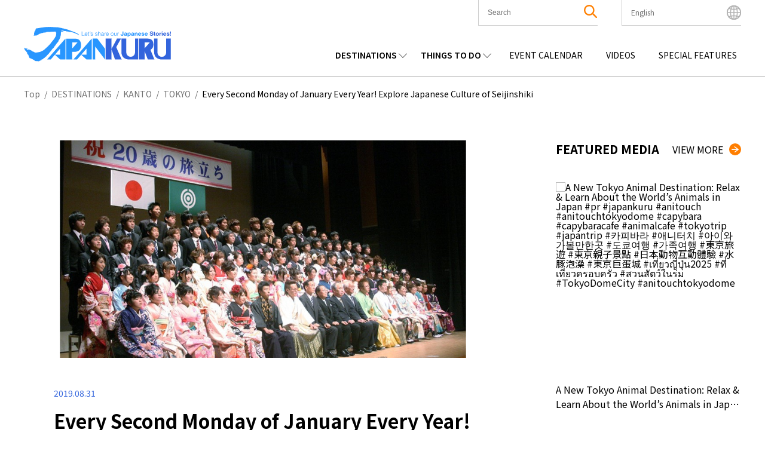

--- FILE ---
content_type: text/html; charset=UTF-8
request_url: https://www.japankuru.com/en/culture/e1925/
body_size: 44688
content:


<!DOCTYPE HTML>
<html lang="en">
<head>
<meta charset="UTF-8">
<meta http-equiv="X-UA-Compatible" content="IE=edge,chrome=1">
<meta name="viewport" content="width=device-width, initial-scale=1.0">
<link rel="icon" href="https://www.japankuru.com/gld-kanri/data/themes/japankuru/assets/favicon.ico" type="image/vnd.microsoft.icon">

<!-- Tag head -->
<!-- Google Tag Manager -->
<script>(function(w,d,s,l,i){w[l]=w[l]||[];w[l].push({'gtm.start':
new Date().getTime(),event:'gtm.js'});var f=d.getElementsByTagName(s)[0],
j=d.createElement(s),dl=l!='dataLayer'?'&l='+l:'';j.async=true;j.src=
'https://www.googletagmanager.com/gtm.js?id='+i+dl;f.parentNode.insertBefore(j,f);
})(window,document,'script','dataLayer','GTM-PNDM26');</script>
<!-- End Google Tag Manager -->

<!-- Naver Favicon Tag -->
<meta name="naver-site-verification" content="d6dcdeb13cb5f74632e8dbfff6d9838446747a9b" />


<!-- google font -->
<link rel="preconnect" href="https://fonts.googleapis.com">
<link rel="preconnect" href="https://fonts.gstatic.com" crossorigin>
<link href="https://fonts.googleapis.com/css2?family=Noto+Sans+JP:wght@400;600;700&display=swap" rel="stylesheet">


<!-- page information -->
<title>Every Second Monday of January Every Year! Explore Japanese Culture of Seijinshiki</title>
<meta name="description" content="Seijinshiki is a Japanese culture where people celebrate turning 20, an adult in the Japanese society. Long history of Japanese Coming of Age Day Let&#039;s take a look at one of the annual events in Japan, the coming of age ceremony【成人式：せいじんしき】. The annual ceremony, held on the second Monday of ...">
<!-- OGP -->
<meta property="og:title" content="Every Second Monday of January Every Year! Explore Japanese Culture of Seijinshiki">
<meta property="og:description" content="Seijinshiki is a Japanese culture where people celebrate turning 20, an adult in the Japanese society. Long history of Japanese Coming of Age Day Let&#039;s take a look at one of the annual events in Japan, the coming of age ceremony【成人式：せいじんしき】. The annual ceremony, held on the second Monday of ...">
<meta property="og:url" content="https://www.japankuru.com/en/culture/e1925/">
<meta property="og:image" content="https://img.japankuru.com/prg_img/thumbnail1/img2019040318054845919100.jpg">
<meta property="og:site_name" content="JAPANKURU">
<meta property="fb:app_id" content="292258058289974">
<!-- <link rel="canonical" href="https://www.japankuru.com/en/culture/e1925/"> -->
<link rel="canonical" href="https://www.japankuru.com/en/culture/e1925/">
	

<!-- CSS -->

<!-- JavaScript -->
	



<meta name='robots' content='max-image-preview:large' />
	<style>img:is([sizes="auto" i], [sizes^="auto," i]) { contain-intrinsic-size: 3000px 1500px }</style>
	<link rel="alternate" href="https://www.japankuru.com/ko/culture/e1925/" hreflang="ko" />
<link rel="alternate" href="https://www.japankuru.com/en/culture/e1925/" hreflang="en" />
<link rel="canonical" href="https://www.japankuru.com/en/culture/e1925/">
<link rel='dns-prefetch' href='//www.googletagmanager.com' />
<script type="text/javascript" id="wpp-js" src="https://www.japankuru.com/gld-kanri/data/plugins/wordpress-popular-posts/assets/js/wpp.min.js?ver=7.3.6" data-sampling="1" data-sampling-rate="100" data-api-url="https://www.japankuru.com/wp-json/wordpress-popular-posts" data-post-id="71651" data-token="19f8e72a88" data-lang="en" data-debug="0"></script>
<script type="text/javascript">
/* <![CDATA[ */
window._wpemojiSettings = {"baseUrl":"https:\/\/s.w.org\/images\/core\/emoji\/15.0.3\/72x72\/","ext":".png","svgUrl":"https:\/\/s.w.org\/images\/core\/emoji\/15.0.3\/svg\/","svgExt":".svg","source":{"concatemoji":"https:\/\/www.japankuru.com\/gld-kanri\/wp-includes\/js\/wp-emoji-release.min.js?ver=6.7.4"}};
/*! This file is auto-generated */
!function(i,n){var o,s,e;function c(e){try{var t={supportTests:e,timestamp:(new Date).valueOf()};sessionStorage.setItem(o,JSON.stringify(t))}catch(e){}}function p(e,t,n){e.clearRect(0,0,e.canvas.width,e.canvas.height),e.fillText(t,0,0);var t=new Uint32Array(e.getImageData(0,0,e.canvas.width,e.canvas.height).data),r=(e.clearRect(0,0,e.canvas.width,e.canvas.height),e.fillText(n,0,0),new Uint32Array(e.getImageData(0,0,e.canvas.width,e.canvas.height).data));return t.every(function(e,t){return e===r[t]})}function u(e,t,n){switch(t){case"flag":return n(e,"\ud83c\udff3\ufe0f\u200d\u26a7\ufe0f","\ud83c\udff3\ufe0f\u200b\u26a7\ufe0f")?!1:!n(e,"\ud83c\uddfa\ud83c\uddf3","\ud83c\uddfa\u200b\ud83c\uddf3")&&!n(e,"\ud83c\udff4\udb40\udc67\udb40\udc62\udb40\udc65\udb40\udc6e\udb40\udc67\udb40\udc7f","\ud83c\udff4\u200b\udb40\udc67\u200b\udb40\udc62\u200b\udb40\udc65\u200b\udb40\udc6e\u200b\udb40\udc67\u200b\udb40\udc7f");case"emoji":return!n(e,"\ud83d\udc26\u200d\u2b1b","\ud83d\udc26\u200b\u2b1b")}return!1}function f(e,t,n){var r="undefined"!=typeof WorkerGlobalScope&&self instanceof WorkerGlobalScope?new OffscreenCanvas(300,150):i.createElement("canvas"),a=r.getContext("2d",{willReadFrequently:!0}),o=(a.textBaseline="top",a.font="600 32px Arial",{});return e.forEach(function(e){o[e]=t(a,e,n)}),o}function t(e){var t=i.createElement("script");t.src=e,t.defer=!0,i.head.appendChild(t)}"undefined"!=typeof Promise&&(o="wpEmojiSettingsSupports",s=["flag","emoji"],n.supports={everything:!0,everythingExceptFlag:!0},e=new Promise(function(e){i.addEventListener("DOMContentLoaded",e,{once:!0})}),new Promise(function(t){var n=function(){try{var e=JSON.parse(sessionStorage.getItem(o));if("object"==typeof e&&"number"==typeof e.timestamp&&(new Date).valueOf()<e.timestamp+604800&&"object"==typeof e.supportTests)return e.supportTests}catch(e){}return null}();if(!n){if("undefined"!=typeof Worker&&"undefined"!=typeof OffscreenCanvas&&"undefined"!=typeof URL&&URL.createObjectURL&&"undefined"!=typeof Blob)try{var e="postMessage("+f.toString()+"("+[JSON.stringify(s),u.toString(),p.toString()].join(",")+"));",r=new Blob([e],{type:"text/javascript"}),a=new Worker(URL.createObjectURL(r),{name:"wpTestEmojiSupports"});return void(a.onmessage=function(e){c(n=e.data),a.terminate(),t(n)})}catch(e){}c(n=f(s,u,p))}t(n)}).then(function(e){for(var t in e)n.supports[t]=e[t],n.supports.everything=n.supports.everything&&n.supports[t],"flag"!==t&&(n.supports.everythingExceptFlag=n.supports.everythingExceptFlag&&n.supports[t]);n.supports.everythingExceptFlag=n.supports.everythingExceptFlag&&!n.supports.flag,n.DOMReady=!1,n.readyCallback=function(){n.DOMReady=!0}}).then(function(){return e}).then(function(){var e;n.supports.everything||(n.readyCallback(),(e=n.source||{}).concatemoji?t(e.concatemoji):e.wpemoji&&e.twemoji&&(t(e.twemoji),t(e.wpemoji)))}))}((window,document),window._wpemojiSettings);
/* ]]> */
</script>
<link rel='stylesheet' id='sbi_styles-css' href='https://www.japankuru.com/gld-kanri/data/plugins/instagram-feed/css/sbi-styles.min.css?ver=6.10.0' type='text/css' media='all' />
<style id='wp-emoji-styles-inline-css' type='text/css'>

	img.wp-smiley, img.emoji {
		display: inline !important;
		border: none !important;
		box-shadow: none !important;
		height: 1em !important;
		width: 1em !important;
		margin: 0 0.07em !important;
		vertical-align: -0.1em !important;
		background: none !important;
		padding: 0 !important;
	}
</style>
<link rel='stylesheet' id='wp-block-library-css' href='https://www.japankuru.com/gld-kanri/wp-includes/css/dist/block-library/style.min.css?ver=6.7.4' type='text/css' media='all' />
<style id='filebird-block-filebird-gallery-style-inline-css' type='text/css'>
ul.filebird-block-filebird-gallery{margin:auto!important;padding:0!important;width:100%}ul.filebird-block-filebird-gallery.layout-grid{display:grid;grid-gap:20px;align-items:stretch;grid-template-columns:repeat(var(--columns),1fr);justify-items:stretch}ul.filebird-block-filebird-gallery.layout-grid li img{border:1px solid #ccc;box-shadow:2px 2px 6px 0 rgba(0,0,0,.3);height:100%;max-width:100%;-o-object-fit:cover;object-fit:cover;width:100%}ul.filebird-block-filebird-gallery.layout-masonry{-moz-column-count:var(--columns);-moz-column-gap:var(--space);column-gap:var(--space);-moz-column-width:var(--min-width);columns:var(--min-width) var(--columns);display:block;overflow:auto}ul.filebird-block-filebird-gallery.layout-masonry li{margin-bottom:var(--space)}ul.filebird-block-filebird-gallery li{list-style:none}ul.filebird-block-filebird-gallery li figure{height:100%;margin:0;padding:0;position:relative;width:100%}ul.filebird-block-filebird-gallery li figure figcaption{background:linear-gradient(0deg,rgba(0,0,0,.7),rgba(0,0,0,.3) 70%,transparent);bottom:0;box-sizing:border-box;color:#fff;font-size:.8em;margin:0;max-height:100%;overflow:auto;padding:3em .77em .7em;position:absolute;text-align:center;width:100%;z-index:2}ul.filebird-block-filebird-gallery li figure figcaption a{color:inherit}

</style>
<style id='classic-theme-styles-inline-css' type='text/css'>
/*! This file is auto-generated */
.wp-block-button__link{color:#fff;background-color:#32373c;border-radius:9999px;box-shadow:none;text-decoration:none;padding:calc(.667em + 2px) calc(1.333em + 2px);font-size:1.125em}.wp-block-file__button{background:#32373c;color:#fff;text-decoration:none}
</style>
<style id='global-styles-inline-css' type='text/css'>
:root{--wp--preset--aspect-ratio--square: 1;--wp--preset--aspect-ratio--4-3: 4/3;--wp--preset--aspect-ratio--3-4: 3/4;--wp--preset--aspect-ratio--3-2: 3/2;--wp--preset--aspect-ratio--2-3: 2/3;--wp--preset--aspect-ratio--16-9: 16/9;--wp--preset--aspect-ratio--9-16: 9/16;--wp--preset--color--black: #000000;--wp--preset--color--cyan-bluish-gray: #abb8c3;--wp--preset--color--white: #ffffff;--wp--preset--color--pale-pink: #f78da7;--wp--preset--color--vivid-red: #cf2e2e;--wp--preset--color--luminous-vivid-orange: #ff6900;--wp--preset--color--luminous-vivid-amber: #fcb900;--wp--preset--color--light-green-cyan: #7bdcb5;--wp--preset--color--vivid-green-cyan: #00d084;--wp--preset--color--pale-cyan-blue: #8ed1fc;--wp--preset--color--vivid-cyan-blue: #0693e3;--wp--preset--color--vivid-purple: #9b51e0;--wp--preset--gradient--vivid-cyan-blue-to-vivid-purple: linear-gradient(135deg,rgba(6,147,227,1) 0%,rgb(155,81,224) 100%);--wp--preset--gradient--light-green-cyan-to-vivid-green-cyan: linear-gradient(135deg,rgb(122,220,180) 0%,rgb(0,208,130) 100%);--wp--preset--gradient--luminous-vivid-amber-to-luminous-vivid-orange: linear-gradient(135deg,rgba(252,185,0,1) 0%,rgba(255,105,0,1) 100%);--wp--preset--gradient--luminous-vivid-orange-to-vivid-red: linear-gradient(135deg,rgba(255,105,0,1) 0%,rgb(207,46,46) 100%);--wp--preset--gradient--very-light-gray-to-cyan-bluish-gray: linear-gradient(135deg,rgb(238,238,238) 0%,rgb(169,184,195) 100%);--wp--preset--gradient--cool-to-warm-spectrum: linear-gradient(135deg,rgb(74,234,220) 0%,rgb(151,120,209) 20%,rgb(207,42,186) 40%,rgb(238,44,130) 60%,rgb(251,105,98) 80%,rgb(254,248,76) 100%);--wp--preset--gradient--blush-light-purple: linear-gradient(135deg,rgb(255,206,236) 0%,rgb(152,150,240) 100%);--wp--preset--gradient--blush-bordeaux: linear-gradient(135deg,rgb(254,205,165) 0%,rgb(254,45,45) 50%,rgb(107,0,62) 100%);--wp--preset--gradient--luminous-dusk: linear-gradient(135deg,rgb(255,203,112) 0%,rgb(199,81,192) 50%,rgb(65,88,208) 100%);--wp--preset--gradient--pale-ocean: linear-gradient(135deg,rgb(255,245,203) 0%,rgb(182,227,212) 50%,rgb(51,167,181) 100%);--wp--preset--gradient--electric-grass: linear-gradient(135deg,rgb(202,248,128) 0%,rgb(113,206,126) 100%);--wp--preset--gradient--midnight: linear-gradient(135deg,rgb(2,3,129) 0%,rgb(40,116,252) 100%);--wp--preset--font-size--small: 13px;--wp--preset--font-size--medium: 20px;--wp--preset--font-size--large: 36px;--wp--preset--font-size--x-large: 42px;--wp--preset--spacing--20: 0.44rem;--wp--preset--spacing--30: 0.67rem;--wp--preset--spacing--40: 1rem;--wp--preset--spacing--50: 1.5rem;--wp--preset--spacing--60: 2.25rem;--wp--preset--spacing--70: 3.38rem;--wp--preset--spacing--80: 5.06rem;--wp--preset--shadow--natural: 6px 6px 9px rgba(0, 0, 0, 0.2);--wp--preset--shadow--deep: 12px 12px 50px rgba(0, 0, 0, 0.4);--wp--preset--shadow--sharp: 6px 6px 0px rgba(0, 0, 0, 0.2);--wp--preset--shadow--outlined: 6px 6px 0px -3px rgba(255, 255, 255, 1), 6px 6px rgba(0, 0, 0, 1);--wp--preset--shadow--crisp: 6px 6px 0px rgba(0, 0, 0, 1);}:where(.is-layout-flex){gap: 0.5em;}:where(.is-layout-grid){gap: 0.5em;}body .is-layout-flex{display: flex;}.is-layout-flex{flex-wrap: wrap;align-items: center;}.is-layout-flex > :is(*, div){margin: 0;}body .is-layout-grid{display: grid;}.is-layout-grid > :is(*, div){margin: 0;}:where(.wp-block-columns.is-layout-flex){gap: 2em;}:where(.wp-block-columns.is-layout-grid){gap: 2em;}:where(.wp-block-post-template.is-layout-flex){gap: 1.25em;}:where(.wp-block-post-template.is-layout-grid){gap: 1.25em;}.has-black-color{color: var(--wp--preset--color--black) !important;}.has-cyan-bluish-gray-color{color: var(--wp--preset--color--cyan-bluish-gray) !important;}.has-white-color{color: var(--wp--preset--color--white) !important;}.has-pale-pink-color{color: var(--wp--preset--color--pale-pink) !important;}.has-vivid-red-color{color: var(--wp--preset--color--vivid-red) !important;}.has-luminous-vivid-orange-color{color: var(--wp--preset--color--luminous-vivid-orange) !important;}.has-luminous-vivid-amber-color{color: var(--wp--preset--color--luminous-vivid-amber) !important;}.has-light-green-cyan-color{color: var(--wp--preset--color--light-green-cyan) !important;}.has-vivid-green-cyan-color{color: var(--wp--preset--color--vivid-green-cyan) !important;}.has-pale-cyan-blue-color{color: var(--wp--preset--color--pale-cyan-blue) !important;}.has-vivid-cyan-blue-color{color: var(--wp--preset--color--vivid-cyan-blue) !important;}.has-vivid-purple-color{color: var(--wp--preset--color--vivid-purple) !important;}.has-black-background-color{background-color: var(--wp--preset--color--black) !important;}.has-cyan-bluish-gray-background-color{background-color: var(--wp--preset--color--cyan-bluish-gray) !important;}.has-white-background-color{background-color: var(--wp--preset--color--white) !important;}.has-pale-pink-background-color{background-color: var(--wp--preset--color--pale-pink) !important;}.has-vivid-red-background-color{background-color: var(--wp--preset--color--vivid-red) !important;}.has-luminous-vivid-orange-background-color{background-color: var(--wp--preset--color--luminous-vivid-orange) !important;}.has-luminous-vivid-amber-background-color{background-color: var(--wp--preset--color--luminous-vivid-amber) !important;}.has-light-green-cyan-background-color{background-color: var(--wp--preset--color--light-green-cyan) !important;}.has-vivid-green-cyan-background-color{background-color: var(--wp--preset--color--vivid-green-cyan) !important;}.has-pale-cyan-blue-background-color{background-color: var(--wp--preset--color--pale-cyan-blue) !important;}.has-vivid-cyan-blue-background-color{background-color: var(--wp--preset--color--vivid-cyan-blue) !important;}.has-vivid-purple-background-color{background-color: var(--wp--preset--color--vivid-purple) !important;}.has-black-border-color{border-color: var(--wp--preset--color--black) !important;}.has-cyan-bluish-gray-border-color{border-color: var(--wp--preset--color--cyan-bluish-gray) !important;}.has-white-border-color{border-color: var(--wp--preset--color--white) !important;}.has-pale-pink-border-color{border-color: var(--wp--preset--color--pale-pink) !important;}.has-vivid-red-border-color{border-color: var(--wp--preset--color--vivid-red) !important;}.has-luminous-vivid-orange-border-color{border-color: var(--wp--preset--color--luminous-vivid-orange) !important;}.has-luminous-vivid-amber-border-color{border-color: var(--wp--preset--color--luminous-vivid-amber) !important;}.has-light-green-cyan-border-color{border-color: var(--wp--preset--color--light-green-cyan) !important;}.has-vivid-green-cyan-border-color{border-color: var(--wp--preset--color--vivid-green-cyan) !important;}.has-pale-cyan-blue-border-color{border-color: var(--wp--preset--color--pale-cyan-blue) !important;}.has-vivid-cyan-blue-border-color{border-color: var(--wp--preset--color--vivid-cyan-blue) !important;}.has-vivid-purple-border-color{border-color: var(--wp--preset--color--vivid-purple) !important;}.has-vivid-cyan-blue-to-vivid-purple-gradient-background{background: var(--wp--preset--gradient--vivid-cyan-blue-to-vivid-purple) !important;}.has-light-green-cyan-to-vivid-green-cyan-gradient-background{background: var(--wp--preset--gradient--light-green-cyan-to-vivid-green-cyan) !important;}.has-luminous-vivid-amber-to-luminous-vivid-orange-gradient-background{background: var(--wp--preset--gradient--luminous-vivid-amber-to-luminous-vivid-orange) !important;}.has-luminous-vivid-orange-to-vivid-red-gradient-background{background: var(--wp--preset--gradient--luminous-vivid-orange-to-vivid-red) !important;}.has-very-light-gray-to-cyan-bluish-gray-gradient-background{background: var(--wp--preset--gradient--very-light-gray-to-cyan-bluish-gray) !important;}.has-cool-to-warm-spectrum-gradient-background{background: var(--wp--preset--gradient--cool-to-warm-spectrum) !important;}.has-blush-light-purple-gradient-background{background: var(--wp--preset--gradient--blush-light-purple) !important;}.has-blush-bordeaux-gradient-background{background: var(--wp--preset--gradient--blush-bordeaux) !important;}.has-luminous-dusk-gradient-background{background: var(--wp--preset--gradient--luminous-dusk) !important;}.has-pale-ocean-gradient-background{background: var(--wp--preset--gradient--pale-ocean) !important;}.has-electric-grass-gradient-background{background: var(--wp--preset--gradient--electric-grass) !important;}.has-midnight-gradient-background{background: var(--wp--preset--gradient--midnight) !important;}.has-small-font-size{font-size: var(--wp--preset--font-size--small) !important;}.has-medium-font-size{font-size: var(--wp--preset--font-size--medium) !important;}.has-large-font-size{font-size: var(--wp--preset--font-size--large) !important;}.has-x-large-font-size{font-size: var(--wp--preset--font-size--x-large) !important;}
:where(.wp-block-post-template.is-layout-flex){gap: 1.25em;}:where(.wp-block-post-template.is-layout-grid){gap: 1.25em;}
:where(.wp-block-columns.is-layout-flex){gap: 2em;}:where(.wp-block-columns.is-layout-grid){gap: 2em;}
:root :where(.wp-block-pullquote){font-size: 1.5em;line-height: 1.6;}
</style>
<link rel='stylesheet' id='contact-form-7-css' href='https://www.japankuru.com/gld-kanri/data/plugins/contact-form-7/includes/css/styles.css?ver=6.1.4' type='text/css' media='all' />
<link rel='stylesheet' id='cf7msm_styles-css' href='https://www.japankuru.com/gld-kanri/data/plugins/contact-form-7-multi-step-module/resources/cf7msm.css?ver=4.5' type='text/css' media='all' />
<style id='dominant-color-styles-inline-css' type='text/css'>
img[data-dominant-color]:not(.has-transparency) { background-color: var(--dominant-color); }
</style>
<link rel='stylesheet' id='ez-toc-css' href='https://www.japankuru.com/gld-kanri/data/plugins/easy-table-of-contents/assets/css/screen.min.css?ver=2.0.80' type='text/css' media='all' />
<style id='ez-toc-inline-css' type='text/css'>
div#ez-toc-container .ez-toc-title {font-size: 120%;}div#ez-toc-container .ez-toc-title {font-weight: 500;}div#ez-toc-container ul li , div#ez-toc-container ul li a {font-size: 95%;}div#ez-toc-container ul li , div#ez-toc-container ul li a {font-weight: 500;}div#ez-toc-container nav ul ul li {font-size: 90%;}.ez-toc-box-title {font-weight: bold; margin-bottom: 10px; text-align: center; text-transform: uppercase; letter-spacing: 1px; color: #666; padding-bottom: 5px;position:absolute;top:-4%;left:5%;background-color: inherit;transition: top 0.3s ease;}.ez-toc-box-title.toc-closed {top:-25%;}
.ez-toc-container-direction {direction: ltr;}.ez-toc-counter ul{counter-reset: item ;}.ez-toc-counter nav ul li a::before {content: counters(item, '.', decimal) '. ';display: inline-block;counter-increment: item;flex-grow: 0;flex-shrink: 0;margin-right: .2em; float: left; }.ez-toc-widget-direction {direction: ltr;}.ez-toc-widget-container ul{counter-reset: item ;}.ez-toc-widget-container nav ul li a::before {content: counters(item, '.', decimal) '. ';display: inline-block;counter-increment: item;flex-grow: 0;flex-shrink: 0;margin-right: .2em; float: left; }
</style>
<link rel='stylesheet' id='wordpress-popular-posts-css-css' href='https://www.japankuru.com/gld-kanri/data/plugins/wordpress-popular-posts/assets/css/wpp.css?ver=7.3.6' type='text/css' media='all' />
<link rel='stylesheet' id='main-css' href='https://www.japankuru.com/gld-kanri/data/themes/japankuru/assets/main-CGq-B_Hz.css?ver=1' type='text/css' media='all' />
<link rel='stylesheet' id='jquery.lightbox.min.css-css' href='https://www.japankuru.com/gld-kanri/data/plugins/wp-jquery-lightbox/lightboxes/wp-jquery-lightbox/styles/lightbox.min.css?ver=2.3.4' type='text/css' media='all' />
<link rel='stylesheet' id='jqlb-overrides-css' href='https://www.japankuru.com/gld-kanri/data/plugins/wp-jquery-lightbox/lightboxes/wp-jquery-lightbox/styles/overrides.css?ver=2.3.4' type='text/css' media='all' />
<style id='jqlb-overrides-inline-css' type='text/css'>

			#outerImageContainer {
				box-shadow: 0 0 4px 2px rgba(0,0,0,.2);
			}
			#imageContainer{
				padding: 6px;
			}
			#imageDataContainer {
				box-shadow: 0 -4px 0 0 #fff, 0 0 4px 2px rgba(0,0,0,.1);
				z-index: auto;
			}
			#prevArrow,
			#nextArrow{
				background-color: rgba(255,255,255,.7;
				color: #000000;
			}
</style>
<script type="text/javascript" src="https://www.japankuru.com/gld-kanri/wp-includes/js/jquery/jquery.min.js?ver=3.7.1" id="jquery-core-js"></script>
<script type="text/javascript" src="https://www.japankuru.com/gld-kanri/wp-includes/js/jquery/jquery-migrate.min.js?ver=3.4.1" id="jquery-migrate-js"></script>

<!-- Google tag (gtag.js) snippet added by Site Kit -->
<!-- Google Analytics snippet added by Site Kit -->
<script type="text/javascript" src="https://www.googletagmanager.com/gtag/js?id=GT-NGBJDBD" id="google_gtagjs-js" async></script>
<script type="text/javascript" id="google_gtagjs-js-after">
/* <![CDATA[ */
window.dataLayer = window.dataLayer || [];function gtag(){dataLayer.push(arguments);}
gtag("set","linker",{"domains":["www.japankuru.com"]});
gtag("js", new Date());
gtag("set", "developer_id.dZTNiMT", true);
gtag("config", "GT-NGBJDBD", {"googlesitekit_post_date":"20190831"});
/* ]]> */
</script>
<link rel="https://api.w.org/" href="https://www.japankuru.com/wp-json/" /><link rel="alternate" title="JSON" type="application/json" href="https://www.japankuru.com/wp-json/wp/v2/posts/71651" /><link rel="EditURI" type="application/rsd+xml" title="RSD" href="https://www.japankuru.com/gld-kanri/xmlrpc.php?rsd" />
<meta name="generator" content="WordPress 6.7.4" />
<link rel='shortlink' href='https://www.japankuru.com/?p=71651' />
<link rel="alternate" title="oEmbed (JSON)" type="application/json+oembed" href="https://www.japankuru.com/wp-json/oembed/1.0/embed?url=https%3A%2F%2Fwww.japankuru.com%2Fen%2Fculture%2Fe1925%2F" />
<link rel="alternate" title="oEmbed (XML)" type="text/xml+oembed" href="https://www.japankuru.com/wp-json/oembed/1.0/embed?url=https%3A%2F%2Fwww.japankuru.com%2Fen%2Fculture%2Fe1925%2F&#038;format=xml" />
<meta name="generator" content="dominant-color-images 1.2.0">
<meta name="generator" content="Site Kit by Google 1.171.0" />            <style id="wpp-loading-animation-styles">@-webkit-keyframes bgslide{from{background-position-x:0}to{background-position-x:-200%}}@keyframes bgslide{from{background-position-x:0}to{background-position-x:-200%}}.wpp-widget-block-placeholder,.wpp-shortcode-placeholder{margin:0 auto;width:60px;height:3px;background:#dd3737;background:linear-gradient(90deg,#dd3737 0%,#571313 10%,#dd3737 100%);background-size:200% auto;border-radius:3px;-webkit-animation:bgslide 1s infinite linear;animation:bgslide 1s infinite linear}</style>
            <meta name="thumbnail" content="https://img.japankuru.com/prg_img/thumbnail1/img2019040318054845919100.jpg" /><meta name="google-site-verification" content="zNVWtj-hLI_8qQtYJzwlUBtQqSCosR5B-y_uebjN6yI"><meta name="google-site-verification" content="nm6y4SmenQPyNs47HvkXvjM9goM6UJbstBsAbVo6ZHE">		<style type="text/css" id="wp-custom-css">
			@media (max-width: 1200px) {
    .mvAreaContentsItem__link--textPart--text {
        font-size: 1.8rem;
    }
}
.mvAreaContentsItem__link--textPart--text>a {
   overflow: hidden;
    display: -webkit-box;
    -webkit-box-orient: vertical;
    -webkit-line-clamp: 6;
}

.eventAllList__img {background-color: transparent;}

.eventListPage {margin: 0 auto;}

@media (max-width: 768px) {
    .eventListPage {
        margin: 100px auto 50px;
    }
}
.yourPostSpace {
	display:none;
}


		</style>
		
<!--
<PageMap>
    <DataObject type="thumbnail">
        <Attribute name="src" value="https://img.japankuru.com/prg_img/thumbnail1/img2019040318054845919100.jpg" />
        <Attribute name="width" value="1200" />
        <Attribute name="height" value="630" />
    </DataObject>
</PageMap>
-->

</head>

<body class="post-template-default single single-post postid-71651 single-format-standard">
<!-- Tag body -->
<!-- Google Tag Manager (noscript) -->
<noscript><iframe src="https://www.googletagmanager.com/ns.html?id=GTM-PNDM26"
height="0" width="0" style="display:none;visibility:hidden"></iframe></noscript>
<!-- End Google Tag Manager (noscript) -->

  <header class="lHeader">
    <div class="inner">
      <div class="logoArea">
        <h1><a href="https://www.japankuru.com/en"><img src="https://www.japankuru.com/gld-kanri/data/themes/japankuru/assets/images/logo.svg" alt="japankuru" width="246" height="58" loading="lazy"></a></h1>
      </div>
          <div class="headerContents">
      <div class="headerContents__setting">
        <ul class="headerContents__settingList">
          <li class="headerContents__settingListItem headerContents__settingListItem--searchArea">
            <button class="spSearchShow__btn">
              <span class="searchAreaIcon"><img class="searchAreaIconImg" src="https://www.japankuru.com/gld-kanri/data/themes/japankuru/assets/images/icon/icon_search.svg" alt="search" width="22" height="22" loading="lazy"></span>
            </button>

            <div class="inner">
              <div class="searchBox">
                <div class="searchBox__inner">
                  <form method="get" id="searchform" action="https://www.japankuru.com/en/">
  <label for="searchWord" class="searchWord__label">The Keyword</label>
  <input type="text" name="s" value="" aria-label="search" id="searchWord" placeholder="Search" class="searchWord__input">
  <button class="searchAreaIcon searchRunBtn" type="submit">
    <img class="searchAreaIconImg" src="https://www.japankuru.com/gld-kanri/data/themes/japankuru/assets/images/icon/icon_search.svg" alt="search" width="22" height="22">
  </button>
</form>
                </div>
              </div>
            </div>

            <div class="searchClose"></div>
          </li>

          <li class="headerContents__settingListItem headerContents__settingListItem--languageArea">
            <div class="languageAreaInner">
              <div class="nowSet">
                <span class="nowSetLanguage">English</span>
              </div>
              <ul class="choiceLanguage">
                	<li class="lang-item lang-item-297 lang-item-fr no-translation lang-item-first"><a  lang="fr-FR" hreflang="fr-FR" href="https://www.japankuru.com/fr/">Français</a></li>
	<li class="lang-item lang-item-307 lang-item-ko"><a  lang="ko-KR" hreflang="ko-KR" href="https://www.japankuru.com/ko/culture/e1925/">한국어</a></li>
	<li class="lang-item lang-item-312 lang-item-zh no-translation"><a  lang="zh-CN" hreflang="zh-CN" href="https://www.japankuru.com/zh/">中文简体</a></li>
	<li class="lang-item lang-item-317 lang-item-th no-translation"><a  lang="th" hreflang="th" href="https://www.japankuru.com/th/">ไทย</a></li>
	<li class="lang-item lang-item-322 lang-item-vi no-translation"><a  lang="vi" hreflang="vi" href="https://www.japankuru.com/vi/">Tiếng Việt</a></li>
	<li class="lang-item lang-item-76 lang-item-ja no-translation"><a  lang="ja" hreflang="ja" href="https://www.japankuru.com/ja/">日本語</a></li>
	<li class="lang-item lang-item-327 lang-item-tw no-translation"><a  lang="zh-TW" hreflang="zh-TW" href="https://www.japankuru.com/tw/">中文繁體</a></li>
	<li class="lang-item lang-item-107 lang-item-en current-lang"><a  lang="en" hreflang="en" href="https://www.japankuru.com/en/culture/e1925/">English</a></li>
	<li class="lang-item lang-item-189820 lang-item-id no-translation"><a  lang="id-ID" hreflang="id-ID" href="https://www.japankuru.com/id/">Bahasa Indonesia</a></li>
              </ul>
              <div class="languageClose"></div>
            </div>
            <span class="languageAreaIcon"><img class="languageAreaIconImg"  src="https://www.japankuru.com/gld-kanri/data/themes/japankuru/assets/images/icon/icon_earth.svg" alt="language" width="24" height="24" loading="lazy"></span>
          </li>

        </ul>

        <div class="spMenuBtn">
          <span class="spMenuBtn__bar"></span>
          <span class="spMenuBtn__bar"></span>
          <span class="spMenuBtn__bar"></span>
        </div>
      </div>

      <div class="headerContents__navi">
        <nav>
          <ul class="headerContents__naviList">
            <li class="headerContents__naviListItem verDrop">
              <span class="parentMenu">DESTINATIONS</span>
              <div class="childMenuArea">
                <span class="childMenuTitle">REGIONS</span>
                <ul class="childMenuList verJapan">
                <li class="childMenuListItem"><a class="childMenuListItem__link" href="https://www.japankuru.com/en/map-of-japan/nationwide/">NATIONWIDE</a></li><li class="childMenuListItem"><a class="childMenuListItem__link" href="https://www.japankuru.com/en/map-of-japan/hokkaido/">HOKKAIDO</a></li><li class="childMenuListItem"><a class="childMenuListItem__link" href="https://www.japankuru.com/en/map-of-japan/tohoku/">TOHOKU</a></li><li class="childMenuListItem"><a class="childMenuListItem__link" href="https://www.japankuru.com/en/map-of-japan/kanto/">KANTO</a></li><li class="childMenuListItem"><a class="childMenuListItem__link" href="https://www.japankuru.com/en/map-of-japan/chubu/">CHUBU</a></li><li class="childMenuListItem"><a class="childMenuListItem__link" href="https://www.japankuru.com/en/map-of-japan/kansai/">KANSAI</a></li><li class="childMenuListItem"><a class="childMenuListItem__link" href="https://www.japankuru.com/en/map-of-japan/chugoku/">CHUGOKU</a></li><li class="childMenuListItem"><a class="childMenuListItem__link" href="https://www.japankuru.com/en/map-of-japan/shikoku/">SHIKOKU</a></li><li class="childMenuListItem"><a class="childMenuListItem__link" href="https://www.japankuru.com/en/map-of-japan/kyushu/">KYUSHU</a></li><li class="childMenuListItem"><a class="childMenuListItem__link" href="https://www.japankuru.com/en/map-of-japan/okinawa/">OKINAWA</a></li>                </ul>
              </div>
            </li>
            <li class="headerContents__naviListItem verDrop">
              <span class="parentMenu">THINGS TO DO</span>
              <div class="childMenuArea verCategory">
                <span class="childMenuTitle">CATEGORIES</span>
                <ul class="childMenuList">
                                                        <li class="childMenuListItem orderFood"><a class="childMenuListItem__link"  href="https://www.japankuru.com/en/category/food/">FOOD</a></li>
                                      <li class="childMenuListItem orderFood"><a class="childMenuListItem__link"  href="https://www.japankuru.com/en/category/shopping/">SHOPPING</a></li>
                                      <li class="childMenuListItem orderFood"><a class="childMenuListItem__link"  href="https://www.japankuru.com/en/category/accommodation/">ACCOMMODATION</a></li>
                                      <li class="childMenuListItem orderFood"><a class="childMenuListItem__link"  href="https://www.japankuru.com/en/category/culture/">CULTURE</a></li>
                                      <li class="childMenuListItem orderFood"><a class="childMenuListItem__link"  href="https://www.japankuru.com/en/category/entertainment/">ENTERTAINMENT</a></li>
                                      <li class="childMenuListItem orderFood"><a class="childMenuListItem__link"  href="https://www.japankuru.com/en/category/tour/">TOUR</a></li>
                                  </ul>
              </div>
            </li>
            <li class="headerContents__naviListItem">
              <a class="headerContents__naviListItemLink" href="https://www.japankuru.com/en/event-calendar/">
                <span class="headerContents__naviListItemLink--text">
                EVENT CALENDAR                </span>
                <span class="naviArrow">
                  <img class="naviArrow__img" src="https://www.japankuru.com/gld-kanri/data/themes/japankuru/assets/images/icon/icon_arrow2.svg" alt="→" width="12" height="10" loading="lazy">
                </span>
              </a>
            </li>
                                    <li class="headerContents__naviListItem">
              <a class="headerContents__naviListItemLink" href="https://www.japankuru.com/en/videos/">
                <span class="headerContents__naviListItemLink--text">VIDEOS</span>
                <span class="naviArrow">
                  <img class="naviArrow__img" src="https://www.japankuru.com/gld-kanri/data/themes/japankuru/assets/images/icon/icon_arrow2.svg" alt="→" width="12" height="10" loading="lazy">
                </span>
              </a>
            </li>
                        <li class="headerContents__naviListItem">
              <a class="headerContents__naviListItemLink" href="https://www.japankuru.com/en/se/">
                <span class="headerContents__naviListItemLink--text">SPECIAL FEATURES</span>
                <span class="naviArrow">
                  <img class="naviArrow__img" src="https://www.japankuru.com/gld-kanri/data/themes/japankuru/assets/images/icon/icon_arrow2.svg" alt="→" width="12" height="10" loading="lazy">
                </span>
              </a>
            </li>
                        
          </ul>
        </nav>

        <ul class="spMenuCompanyProfileList">
                                <li class="spMenuCompanyProfileListItem"><a class="spMenuCompanyProfileListItem__link" href="https://www.gldaily.com/services/japankuru/" target="_blank" rel="noopener noreferrer">ABOUT US</a></li>
                      <li class="spMenuCompanyProfileListItem"><a class="spMenuCompanyProfileListItem__link" href="https://www.japankuru.com/en/contact/" target="_blank" rel="noopener noreferrer">CONTACT</a></li>
                      <li class="spMenuCompanyProfileListItem"><a class="spMenuCompanyProfileListItem__link" href="https://www.japankuru.com/en/privacy-policy/" target="" rel="noopener noreferrer">PRIVACY POLICY</a></li>
                      <li class="spMenuCompanyProfileListItem"><a class="spMenuCompanyProfileListItem__link" href="http://www.gldaily.com/" target="_blank" rel="noopener noreferrer">GLOBAL DAILY CO.LTD.</a></li>
                  </ul>

        <div class="spMenuSnsArea">
          <h2 class="spMenuSnsAreaTitle"><span class="spMenuSnsAreaTitleText">Follow us!</span></h2>
          <ul class="spMenuSnsAreaList">
                        <li class="spMenuSnsAreaListItem">
              <a class="spMenuSnsAreaListItem__link" href="https://www.facebook.com/Japankuru/" target="_blank" rel="noopener noreferrer">
                <img class="spMenuSnsAreaListItem__link--img" src="https://www.japankuru.com/gld-kanri/data/uploads/2024/03/icon_sns_fb.svg" alt="facebook" width="33" height="33" loading="lazy">
              </a>
            </li>
                        <li class="spMenuSnsAreaListItem">
              <a class="spMenuSnsAreaListItem__link" href="https://twitter.com/japankuru" target="_blank" rel="noopener noreferrer">
                <img class="spMenuSnsAreaListItem__link--img" src="https://www.japankuru.com/gld-kanri/data/uploads/2024/03/icon_sns_x.svg" alt="twitter X" width="33" height="33" loading="lazy">
              </a>
            </li>
                        <li class="spMenuSnsAreaListItem">
              <a class="spMenuSnsAreaListItem__link" href="https://www.instagram.com/japankuru/" target="_blank" rel="noopener noreferrer">
                <img class="spMenuSnsAreaListItem__link--img" src="https://www.japankuru.com/gld-kanri/data/uploads/2024/03/icon_sns_insta.svg" alt="instagram" width="33" height="33" loading="lazy">
              </a>
            </li>
                        <li class="spMenuSnsAreaListItem">
              <a class="spMenuSnsAreaListItem__link" href="https://www.weibo.com/japankuru" target="_blank" rel="noopener noreferrer">
                <img class="spMenuSnsAreaListItem__link--img" src="https://www.japankuru.com/gld-kanri/data/uploads/2024/03/icon_sns_weibo.svg" alt="weibo" width="33" height="33" loading="lazy">
              </a>
            </li>
                        <li class="spMenuSnsAreaListItem">
              <a class="spMenuSnsAreaListItem__link" href="https://www.pinterest.jp/japankuru/" target="_blank" rel="noopener noreferrer">
                <img class="spMenuSnsAreaListItem__link--img" src="https://www.japankuru.com/gld-kanri/data/uploads/2024/03/icon_sns_pinterest.svg" alt="Pinterest" width="33" height="33" loading="lazy">
              </a>
            </li>
                        <li class="spMenuSnsAreaListItem">
              <a class="spMenuSnsAreaListItem__link" href="https://cometojapankuru.blogspot.com/" target="_blank" rel="noopener noreferrer">
                <img class="spMenuSnsAreaListItem__link--img" src="https://www.japankuru.com/gld-kanri/data/uploads/2024/03/icon_sns_b.svg" alt="Blogger" width="33" height="33" loading="lazy">
              </a>
            </li>
                        <li class="spMenuSnsAreaListItem">
              <a class="spMenuSnsAreaListItem__link" href="https://blog.naver.com/iamryo" target="_blank" rel="noopener noreferrer">
                <img class="spMenuSnsAreaListItem__link--img" src="https://www.japankuru.com/gld-kanri/data/uploads/2024/03/icon_sns_n.svg" alt="Naver" width="33" height="33" loading="lazy">
              </a>
            </li>
                        <li class="spMenuSnsAreaListItem">
              <a class="spMenuSnsAreaListItem__link" href="https://japankuru.pixnet.net/blog" target="_blank" rel="noopener noreferrer">
                <img class="spMenuSnsAreaListItem__link--img" src="https://www.japankuru.com/gld-kanri/data/uploads/2024/03/icon_sns_pixnet.svg" alt="pixnet" width="33" height="33" loading="lazy">
              </a>
            </li>
                        <li class="spMenuSnsAreaListItem">
              <a class="spMenuSnsAreaListItem__link" href="https://vimeo.com/japankuru" target="_blank" rel="noopener noreferrer">
                <img class="spMenuSnsAreaListItem__link--img" src="https://www.japankuru.com/gld-kanri/data/uploads/2024/03/icon_sns_vimeo.svg" alt="vimeo" width="33" height="33" loading="lazy">
              </a>
            </li>
                        <li class="spMenuSnsAreaListItem">
              <a class="spMenuSnsAreaListItem__link" href="https://www.youtube.com/channel/UCXYxorFmaYudXCVRNm2DZfg" target="_blank" rel="noopener noreferrer">
                <img class="spMenuSnsAreaListItem__link--img" src="https://www.japankuru.com/gld-kanri/data/uploads/2024/03/icon_sns_yt.svg" alt="youtube" width="33" height="33" loading="lazy">
              </a>
            </li>
                      </ul>
        </div>

      </div>

    </div>

    </div>
  </header><!-- /.l-header -->

  <main id="top" class="lMain">
<nav class="breadCrumb" aria-label="Breadcrumb">
  <ul class="breadCrumb__list" itemscope itemtype="https://schema.org/BreadcrumbList">
    <li class="breadCrumb__item" itemprop="itemListElement" itemscope itemtype="https://schema.org/ListItem">
      <a class="breadCrumb__link" href="https://www.japankuru.com/en" itemprop="item"><span itemprop="name">Top</span></a>/
      <meta itemprop="position" content="1" />
    </li>
          <li class="breadCrumb__item">
        <span class="breadCrumb__link"><span>DESTINATIONS</span></span>/
      </li>
              <li class="breadCrumb__item" itemprop="itemListElement" itemscope itemtype="https://schema.org/ListItem">
        <a class="breadCrumb__link" href="https://www.japankuru.com/en/map-of-japan/kanto/"itemprop="item"><span itemprop="name">KANTO</span></a>/
        <meta itemprop="position" content="2" />
      </li>
        <li class="breadCrumb__item" itemprop="itemListElement" itemscope itemtype="https://schema.org/ListItem">
      <a class="breadCrumb__link" href="https://www.japankuru.com/en/map-of-japan/kanto/tokyo/"itemprop="item"><span itemprop="name">TOKYO</span></a>/
      <meta itemprop="position" content="3" />
    </li>
        <li class="breadCrumb__item" itemprop="itemListElement" itemscope itemtype="https://schema.org/ListItem">
      <a class="breadCrumb__link" href="https://www.japankuru.com/en/culture/e1925/"itemprop="item"><span itemprop="name">Every Second Monday of January Every Year! Explore Japanese Culture of Seijinshiki</span></a>
      <meta itemprop="position" content="4" />
    </li>
  </ul>
</nav>

<article class="mainContents mainContents--order">

  <div class="singlePageArticleArea">
    <div class="singlePageArticleIntro">
      <figure class="singlePageArticleIntro__mvPart ">

              <img class="attachment-post-thumbnail size-post-thumbnail wp-post-image is-portrait" src="https://img.japankuru.com/prg_img/thumbnail1/img2019040318054845919100.jpg" alt="" width="800" height="500" loading="lazy">      
      </figure>

      <div class="singlePageArticleIntro__tltlePart">

        <div class="dayBox">
      <span class="dayBox__day"><time datetime="2019.08.31">2019.08.31</time></span>
  
    </span>
</div>
        <h1 class="singlePageArticleIntro__title">Every Second Monday of January Every Year! Explore Japanese Culture of Seijinshiki</h1>
        
        <div class="singlePageArticleSnsBox">
          <ul class="singlePageArticleSnsBox__list">
            <li class="singlePageArticleSnsBox__listItem singlePageArticleSnsBox__listItem--verUrl">
              <button class="singlePageArticleSnsBox__link singlePageArticleSnsBox__link--verButton">
                <img class="singlePageArticleSnsBox__img singlePageArticleSnsBox__img--share" src="https://www.japankuru.com/gld-kanri/data/themes/japankuru/assets/images/icon/icon_sns_share.svg" alt="shere" width="25" height="25" loading="lazy">
              </button>
              <p class="singlePageArticleSnsBox__link--message">Copied the URL to your clipboard.</p>
            </li>

            <li class="singlePageArticleSnsBox__listItem">
              <a class="singlePageArticleSnsBox__link" href="http://www.facebook.com/share.php?u=https://www.japankuru.com/en/culture/e1925/" rel="nofollow noopener" target="_blank">
                <img class="singlePageArticleSnsBox__img singlePageArticleSnsBox__img--facebook" src="https://www.japankuru.com/gld-kanri/data/themes/japankuru/assets/images/icon/icon_sns_fb.svg" alt="facebook" width="25" height="25" loading="lazy">
              </a>
            </li>

            <li class="singlePageArticleSnsBox__listItem">
              <a class="singlePageArticleSnsBox__link" href="https://twitter.com/share?url=https://www.japankuru.com/en/culture/e1925/&text=Every Second Monday of January Every Year! Explore Japanese Culture of Seijinshiki" rel="nofollow noopener" target="_blank">
                <img class="singlePageArticleSnsBox__img singlePageArticleSnsBox__img--x" src="https://www.japankuru.com/gld-kanri/data/themes/japankuru/assets/images/icon/icon_sns_x.svg" alt="X" width="25" height="25" loading="lazy">
              </a>
            </li>

            <li class="singlePageArticleSnsBox__listItem">
              <a class="singlePageArticleSnsBox__link" href="https://social-plugins.line.me/lineit/share?url=https://www.japankuru.com/en/culture/e1925/&text=Every Second Monday of January Every Year! Explore Japanese Culture of Seijinshiki" rel="nofollow noopener" target="_blank">
                <img class="singlePageArticleSnsBox__img singlePageArticleSnsBox__img--line" src="https://www.japankuru.com/gld-kanri/data/themes/japankuru/assets/images/icon/icon_sns_line.svg" alt="line" width="25" height="25" loading="lazy">
              </a>
            </li>

          </ul>
        </div>

        
      </div>

    </div>

    <div class="singlePageArticleText">

      <div id="ez-toc-container" class="ez-toc-v2_0_80 counter-hierarchy ez-toc-counter ez-toc-grey ez-toc-container-direction">
<div class="ez-toc-title-container">
<p class="ez-toc-title" style="cursor:inherit">CONTENTS</p>
<span class="ez-toc-title-toggle"></span></div>
<nav><ul class='ez-toc-list ez-toc-list-level-1 ' ><li class='ez-toc-page-1 ez-toc-heading-level-3'><a class="ez-toc-link ez-toc-heading-1" href="#Long_history_of_Japanese_Coming_of_Age_Day" >Long history of Japanese Coming of Age Day</a></li><li class='ez-toc-page-1 ez-toc-heading-level-3'><a class="ez-toc-link ez-toc-heading-2" href="#Coming-of-age_ceremony" >Coming-of-age ceremony</a></li></ul></nav></div>
<p>Seijinshiki is a Japanese culture where people celebrate turning 20, an adult in the Japanese society.<br />
</p>
<h3 class="wp-block-heading"><span class="ez-toc-section" id="Long_history_of_Japanese_Coming_of_Age_Day"></span>Long history of Japanese Coming of Age Day<span class="ez-toc-section-end"></span></h3>
<p>
Let&#39;s take a look at one of the annual events in Japan, the coming of age ceremony【成人式：せいじんしき】.<br />
The annual ceremony, held on the second Monday of January, is literally an event for young adults, mainly in the town hall of their hometown.<br />
</p>
<p>        <a href="https://img.japankuru.com/prg_img/img/img2019040318095125909500.jpg" rel="lightbox[1925]"><br />
          <img decoding="async" src="https://img.japankuru.com/prg_img/img/img2019040318095125909500.jpg" alt="" title="" loading="lazy"><br />
        </a></p>
<p>
The celebration of becoming an adult actually dates back long in history and was part of an initiation.<br />
However, the day that the ceremony began in Japan was not so long ago.&nbsp;The youth&nbsp;festival, held in Warabi City, Saitama, on November 22, 1946, shortly after the&nbsp;war, was the first occasion, and&nbsp;it was held to encourage young people who lost their hope after the war.<br />
</p>
<h3 class="wp-block-heading"><span class="ez-toc-section" id="Coming-of-age_ceremony"></span>Coming-of-age ceremony<span class="ez-toc-section-end"></span></h3>
<p>
Participants in the ceremony are those whose birthdays are between the ceremony of last year and the ceremony of the year.</p>
<p>People usually wear a suit or traditional kimono/hakama when they attend this ceremony.<br />
It&#39;s also common to wear kimonos that have been handed down from generation to another, but there are many that just rent for the day as well nowadays.<br />
</p>
<p>        <a href="https://img.japankuru.com/prg_img/img/img2019040318153178971300.jpg" rel="lightbox[1925]"><br />
          <img decoding="async" src="https://img.japankuru.com/prg_img/img/img2019040318153178971300.jpg" alt="" title="" loading="lazy"><br />
        </a></p>
<p>
For women, it&#39;s not just the kimono that they have to prepare.<br />
There&#39;s the hair setting and make up that comes with it.<br />
</p>
<p>        <a href="https://img.japankuru.com/prg_img/img/img2019040318153188803400.jpg" rel="lightbox[1925]"><br />
          <img decoding="async" src="https://img.japankuru.com/prg_img/img/img2019040318153188803400.jpg" alt="" title="" loading="lazy"><br />
        </a></p>
<p>
And that costs a lot.<br />
</p>
<p>        <a href="https://img.japankuru.com/prg_img/img/img2019040318165105870900.jpg" rel="lightbox[1925]"><br />
          <img decoding="async" src="https://img.japankuru.com/prg_img/img/img2019040318165105870900.jpg" alt="" title="" loading="lazy"><br />
        </a></p>
<p>
The ceremony, as mentioned earlier, is normally held at the local town halls.<br />
Having said that, there are many local councils that carry out the ceremony at different venues these days to attract the young ones.</p>
<p>Theme parks like Disneyland are very popular.</p>
<p>        <a href="https://img.japankuru.com/prg_img/img/img2019040318201772379900.jpg" rel="lightbox[1925]"><br />
          <img decoding="async" src="https://img.japankuru.com/prg_img/img/img2019040318201772379900.jpg" alt="" title="" loading="lazy"><br />
        </a></p>
<p>
It may be too short in history to call this a tradition, but the day when you see most young people dressed in kimonos and traditional menswear is this day for sure.</p>
<p>Follow us on <a href="https://www.facebook.com/Japankuru/"><span style="color:#0000FF">Facebook</span></a> and <a href="https://www.instagram.com/japankuru/"><span style="color:#800080">Instagram</span></a> to see more of our posts.<br />
Also, check out our website <a href="https://www.japankuru.com/en/">JAPANKURU</a> for daily updates!</p>
      
      
    </div>

          <div class="singlePageArticleKeywords">
          


<ul class="tagMarkList"><li class="tagMarkListItem tagMarkListItem--verCategory"><a href="https://www.japankuru.com/en/category/culture/" rel="category tag" class="tagMarkListItem__icon tagMarkListItem__icon--verCategory">CULTURE</a></li><li class="tagMarkListItem tagMarkListItem--verArea"><a href="https://www.japankuru.com/en/map-of-japan/kanto/tokyo/" rel="category tag" class="tagMarkListItem__icon tagMarkListItem__icon--verArea">TOKYO</a></li></ul>      </div>
    
    <div class="writerSpace">
  
      <div class="writerSpace__photoPart">
        <figure class="writerSpace__figure">
          <a class="writerSpace__link" href="https://www.japankuru.com/en/author/gld-japankuru/">
            <img class="writerSpace__img" src="https://www.japankuru.com/gld-kanri/data/uploads/2024/05/IMG_3348-150x150.jpg" alt="Team JAPANKURU" width="150" height="150" loading="lazy">
          </a>
        </figure>
      </div>

      <div class="writerSpace__profilePart">

        <div class="writerSpace__name">
          
          <p class="writerSpace__profileTitle">
            <a href="https://www.japankuru.com/en/author/gld-japankuru/" class="writerSpace__profileTitleLink">
              Team JAPANKURU            </a>
          </p>

        </div>

                  <ul class="authorsList__snsArea authorsList__snsArea--verDetail">
                          <li class="authorsList__snsItem">
                <a href="https://www.facebook.com/Japankuru" class="authorsList__snsItemLink">
                  <img class="authorsList__snsIcon" src="https://www.japankuru.com/gld-kanri/data/themes/japankuru/assets/images/icon/icon_sns_fb.svg" alt="facebook" width="25" height="25" loading="lazy">
                </a>
              </li>
            
                          <li class="authorsList__snsItem">
                <a href="https://www.instagram.com/japankuru/" class="authorsList__snsItemLink">
                  <img class="authorsList__snsIcon" src="https://www.japankuru.com/gld-kanri/data/themes/japankuru/assets/images/icon/icon_sns_insta.svg" alt="instagram" width="25" height="25" loading="lazy">
                </a>
              </li>
            
                          <li class="authorsList__snsItem">
                <a href="https://x.com/Japankuru" class="authorsList__snsItemLink">
                  <img class="authorsList__snsIcon" src="https://www.japankuru.com/gld-kanri/data/themes/japankuru/assets/images/icon/icon_sns_x.svg" alt="X" width="25" height="25" loading="lazy">
                </a>
              </li>
            
                          <li class="authorsList__snsItem">
                <a href="https://www.japankuru.com/" class="authorsList__snsItemLink">
                  <img class="authorsList__snsIcon" src="https://www.japankuru.com/gld-kanri/data/themes/japankuru/assets/images/icon/icon_earth.svg" alt="公式HP" width="25" height="25" loading="lazy">
                </a>
              </li>
                      </ul>
              </div>

                <div class="writerSpace__profileTextArea">
            <p class="writerSpace__profileText">Follow us @Japankuru on Facebook, Instagram, and Twitter!</p>
          </div>
      
      </div>
    <div class="singlePageArticleSnsBox singlePageArticleSnsBox--bottomVersion">
      <ul class="singlePageArticleSnsBox__list">

        <li class="singlePageArticleSnsBox__listItem singlePageArticleSnsBox__listItem--verUrl">
          <button class="singlePageArticleSnsBox__link singlePageArticleSnsBox__link--verButton">
            <img class="singlePageArticleSnsBox__img singlePageArticleSnsBox__img--share" src="https://www.japankuru.com/gld-kanri/data/themes/japankuru/assets/images/icon/icon_sns_share.svg" alt="shere" width="25" height="25" loading="lazy">
          </button>
          <p class="singlePageArticleSnsBox__link--message">Copied the URL to your clipboard.</p>
        </li>

        <li class="singlePageArticleSnsBox__listItem">
          <a href="http://www.facebook.com/share.php?u=https://www.japankuru.com/en/culture/e1925/" rel="nofollow noopener" target="_blank">
            <img class="singlePageArticleSnsBox__img singlePageArticleSnsBox__img--facebook" src="https://www.japankuru.com/gld-kanri/data/themes/japankuru/assets/images/icon/icon_sns_fb.svg" alt="facebook" width="25" height="25" loading="lazy">
          </a>
        </li>

        <li class="singlePageArticleSnsBox__listItem">
          <a href="https://twitter.com/share?url=https://www.japankuru.com/en/culture/e1925/&via={Twitter ID}&related={Twitter ID}&text=Every Second Monday of January Every Year! Explore Japanese Culture of Seijinshiki" rel="nofollow noopener" target="_blank">
            <img class="singlePageArticleSnsBox__img singlePageArticleSnsBox__img--x" src="https://www.japankuru.com/gld-kanri/data/themes/japankuru/assets/images/icon/icon_sns_x.svg" alt="facebook" width="25" height="25" loading="lazy">
          </a>
        </li>

        <li class="singlePageArticleSnsBox__listItem">
          <a class="singlePageArticleSnsBox__link" href="https://social-plugins.line.me/lineit/share?url=https://www.japankuru.com/en/culture/e1925/&text=Every Second Monday of January Every Year! Explore Japanese Culture of Seijinshiki" rel="nofollow noopener" target="_blank">
            <img class="singlePageArticleSnsBox__img singlePageArticleSnsBox__img--line" src="https://www.japankuru.com/gld-kanri/data/themes/japankuru/assets/images/icon/icon_sns_line.svg" alt="line" width="25" height="25" loading="lazy">
          </a>
        </li>

      </ul>
    </div>

    <div class="yourPostSpace">
      <h3 class="yourPostSpace__title">COMMENT</h3>

      
<!-- You can start editing here. -->


			<!-- If comments are closed. -->
		<p class="nocomments">Comments are closed.</p>

	
      
    </div>
  </div>

  
<div class="sideContents">
  <div class="featuredMedia">
  <div class="inner featuredMedia__inner">
    <div class="featuredMediaTop">
      <h2 class="chapterTitle chapterTitle--featuredMedia">FEATURED MEDIA</h2>

      <a class="vieweAll__link" href="https://www.japankuru.com/en/instagram-feed/">
  VIEW MORE  <span class="viewAllArrow">
    <img class="arrowStyleWhite__icon" src="https://www.japankuru.com/gld-kanri/data/themes/japankuru/assets/images/icon/icon_arrow2.svg" alt="→" width="12" height="9" loading="lazy">
  </span>
</a>
    </div>
    <div class="featuredMedia__arrowPosition">
      <div class="featuredMediaList">
        <div class="featuredMediaListItem">  <a href="https://www.instagram.com/reel/DMrFheQS-gY/" target="_blank" rel="noopener">    <p class="featuredMediaListItem__figure">      <img class="lightBox-trigger is-video" src="https://scontent-itm1-1.cdninstagram.com/v/t51.71878-15/523941312_1460653601731532_8761683555367590902_n.jpg?stp=dst-jpg_e35_tt6&amp;_nc_cat=104&amp;ccb=7-5&amp;_nc_sid=18de74&amp;efg=eyJlZmdfdGFnIjoiQ0xJUFMuYmVzdF9pbWFnZV91cmxnZW4uQzMifQ%3D%3D&amp;_nc_ohc=da-Y10Lz0WkQ7kNvwE_PwCJ&amp;_nc_oc=Adk9FDW-0PJoWboFqly9p2IZqyqDsvWVKevGdldFL6kP_4RvlrQxCD93yLams_9Fl4Y&amp;_nc_zt=23&amp;_nc_ht=scontent-itm1-1.cdninstagram.com&amp;edm=AEQ6tj4EAAAA&amp;_nc_gid=kPDiYqT-cnwhzvcmrJNevw&amp;oh=00_AfvGl-xC8I3xF6moNiX9y9H6_VZO-AQH2LFhHo7DiUMK2A&amp;oe=69870929" data-src="https://scontent-itm1-1.cdninstagram.com/o1/v/t2/f2/m367/AQN11WYCaPa2PrZQs-UsvnCtqlFw7YsM-iCxhOGLBHdBRo_3KsiHDY4RZ2_Vbrj_fu8RpZCrRaDi8pYDF-TF24JtcYZT9d-_ZCwff3w.mp4?_nc_cat=107&amp;_nc_sid=5e9851&amp;_nc_ht=scontent-itm1-1.cdninstagram.com&amp;_nc_ohc=4ygWHPLog8YQ7kNvwElOL35&amp;efg=[base64]%3D&amp;ccb=17-1&amp;vs=3509723480d17276&amp;_nc_vs=[base64]&amp;_nc_gid=kPDiYqT-cnwhzvcmrJNevw&amp;edm=AEQ6tj4EAAAA&amp;_nc_zt=28&amp;oh=00_Afsoy9lFDMNKiT8smCax659XBSJSZu1ri7SxO1P1yn9xFQ&amp;oe=698721B8" alt="A New Tokyo Animal Destination: Relax &amp; Learn About the World&rsquo;s Animals in Japan
#pr #japankuru #anitouch #anitouchtokyodome #capybara #capybaracafe #animalcafe #tokyotrip #japantrip #카피바라 #애니터치 #아이와가볼만한곳 #도쿄여행 #가족여행 #東京旅遊 #東京親子景點 #日本動物互動體驗 #水豚泡澡 #東京巨蛋城 #เที่ยวญี่ปุ่น2025 #ที่เที่ยวครอบครัว #สวนสัตว์ในร่ม #TokyoDomeCity #anitouchtokyodome">    </p>  </a>  <p class="featuredMediaListItem__text">A New Tokyo Animal Destination: Relax &amp; Learn About the World&rsquo;s Animals in Japan<br />
#pr #japankuru #anitouch #anitouchtokyodome #capybara #capybaracafe #animalcafe #tokyotrip #japantrip #카피바라 #애니터치 #아이와가볼만한곳 #도쿄여행 #가족여행 #東京旅遊 #東京親子景點 #日本動物互動體驗 #水豚泡澡 #東京巨蛋城 #เที่ยวญี่ปุ่น2025 #ที่เที่ยวครอบครัว #สวนสัตว์ในร่ม #TokyoDomeCity #anitouchtokyodome</p></div><div class="featuredMediaListItem">  <a href="https://www.instagram.com/reel/DMz0VxFyl5C/" target="_blank" rel="noopener">    <p class="featuredMediaListItem__figure">      <img class="lightBox-trigger is-video" src="https://scontent-itm1-1.cdninstagram.com/v/t51.71878-15/526444014_1657836851580116_4715205307016684829_n.jpg?stp=dst-jpg_e35_tt6&amp;_nc_cat=108&amp;ccb=7-5&amp;_nc_sid=18de74&amp;efg=eyJlZmdfdGFnIjoiQ0xJUFMuYmVzdF9pbWFnZV91cmxnZW4uQzMifQ%3D%3D&amp;_nc_ohc=rs9nHPlzz1MQ7kNvwGPHf-Q&amp;_nc_oc=AdlrPEv9grtzv0eFw1w4TAKUAi95-2ALSrWv4Upvy-gHV0amHBa6t9t1KSWWiVSV0Pw&amp;_nc_zt=23&amp;_nc_ht=scontent-itm1-1.cdninstagram.com&amp;edm=AEQ6tj4EAAAA&amp;_nc_gid=kPDiYqT-cnwhzvcmrJNevw&amp;oh=00_AfsmLc4meC36r3mWJSiYqHHemgoJ5uAhVrxv1K5N54EUsQ&amp;oe=6986FBAB" data-src="https://scontent-itm1-1.cdninstagram.com/o1/v/t2/f2/m86/AQPN4WahwkilelnigYW7LX6yk4plZD-AZFhSCVGgfGuMrYPVZHcUAd7TPAa98FCem-hsmk3ziHDZ3JmMZcGHnXr1cUwW59DJZE92EMY.mp4?_nc_cat=108&amp;_nc_sid=5e9851&amp;_nc_ht=scontent-itm1-1.cdninstagram.com&amp;_nc_ohc=UCD8gKLbXHAQ7kNvwF9hm4i&amp;efg=[base64]%3D&amp;ccb=17-1&amp;vs=e6c8f0f7dac02b4b&amp;_nc_vs=[base64]&amp;_nc_gid=kPDiYqT-cnwhzvcmrJNevw&amp;edm=AEQ6tj4EAAAA&amp;_nc_zt=28&amp;oh=00_AfvlxYCgdIIhCNtr9wJ61VwXe1qczyy8yEpryBdov5v3EA&amp;oe=69830F3D" alt="Shohei Ohtani Collab Developed Products &amp; Other Japanese Drugstore Recommendations From Kowa
#pr #japankuru 
#kowa #syncronkowa #japanshopping #preworkout #postworkout #tokyoshopping #japantrip #일본쇼핑 #일본이온음료 #오타니 #오타니쇼헤이 #코와 #興和 #日本必買 #日本旅遊 #運動補充能量 #運動飲品 #ช้อปปิ้งญี่ปุ่น #เครื่องดื่มออกกำลังกาย #นักกีฬา #ผลิตภัณฑ์ญี่ปุ่น #อาหารเสริมญี่ปุ่น">    </p>  </a>  <p class="featuredMediaListItem__text">Shohei Ohtani Collab Developed Products &amp; Other Japanese Drugstore Recommendations From Kowa<br />
#pr #japankuru <br />
#kowa #syncronkowa #japanshopping #preworkout #postworkout #tokyoshopping #japantrip #일본쇼핑 #일본이온음료 #오타니 #오타니쇼헤이 #코와 #興和 #日本必買 #日本旅遊 #運動補充能量 #運動飲品 #ช้อปปิ้งญี่ปุ่น #เครื่องดื่มออกกำลังกาย #นักกีฬา #ผลิตภัณฑ์ญี่ปุ่น #อาหารเสริมญี่ปุ่น</p></div><div class="featuredMediaListItem">  <a href="https://www.instagram.com/reel/DL3gnB6yrdb/" target="_blank" rel="noopener">    <p class="featuredMediaListItem__figure">      <img class="lightBox-trigger is-video" src="https://scontent-itm1-1.cdninstagram.com/v/t51.71878-15/518457172_1266316875219523_2406846452656115877_n.jpg?stp=dst-jpg_e35_tt6&amp;_nc_cat=105&amp;ccb=7-5&amp;_nc_sid=18de74&amp;efg=eyJlZmdfdGFnIjoiQ0xJUFMuYmVzdF9pbWFnZV91cmxnZW4uQzMifQ%3D%3D&amp;_nc_ohc=44zqGbqi8ZsQ7kNvwFzwTR8&amp;_nc_oc=Adn16U2gVyaMOqKSl_p-0PJVywkIYjJyTjkNln-_mmTV0m0hbvQI4m57fTnPpiQuGbs&amp;_nc_zt=23&amp;_nc_ht=scontent-itm1-1.cdninstagram.com&amp;edm=AEQ6tj4EAAAA&amp;_nc_gid=kPDiYqT-cnwhzvcmrJNevw&amp;oh=00_AfsOEPYid9OaOQ3XYU-K-m-TDAlw0tUGfIgq73B9gSBjQg&amp;oe=6986FAF8" data-src="https://scontent-itm1-1.cdninstagram.com/o1/v/t2/f2/m86/AQOpreyD-MurNgr38p5NLt4FE3FkCSKD1k1OzJuaHtihRD7_Xcj-L0yg0H6XXyDuMFjCCRzcydN77sRZdQd4tfm4kaa6245b6FARSn0.mp4?_nc_cat=110&amp;_nc_sid=5e9851&amp;_nc_ht=scontent-itm1-1.cdninstagram.com&amp;_nc_ohc=ORqFfFrkdgIQ7kNvwFitZJy&amp;efg=[base64]%3D&amp;ccb=17-1&amp;vs=aed292a9ce645316&amp;_nc_vs=[base64]&amp;_nc_gid=kPDiYqT-cnwhzvcmrJNevw&amp;edm=AEQ6tj4EAAAA&amp;_nc_zt=28&amp;oh=00_AfskAFdahBU61tcHSX9LHo_TwDHtPp01u9gwSvpKAhIokQ&amp;oe=69831BD7" alt="도쿄 근교 당일치기 여행 추천! 작은 에도라 불리는 &lsquo;가와고에&rsquo;
세이부 &lsquo;가와고에 패스(디지털)&rsquo; 하나면 편리하게 이동 + 가성비까지 완벽하게! 필름카메라 감성 가득한 레트로 거리 길거리 먹방부터 귀여움 끝판왕 핫플&amp;포토 스폿까지 총집합!

Looking for day trips from Tokyo? Try Kawagoe, AKA Little Edo!
Use the SEIBU KAWAGOE PASS (Digital) for easy, affordable transportation!

Check out the historic streets of Kawagoe for some great street food and plenty of picturesque retro photo ops.

#pr #japankuru #도쿄근교여행 #가와고에 #가와고에패스 #세이부패스 #기모노체험 #가와고에여행 #도쿄여행코스 #도쿄근교당일치기 #세이부가와고에패스
#tokyotrip #kawagoe #tokyodaytrip #seibukawagoepass #kimono #japantrip">    </p>  </a>  <p class="featuredMediaListItem__text">도쿄 근교 당일치기 여행 추천! 작은 에도라 불리는 &lsquo;가와고에&rsquo;<br />
세이부 &lsquo;가와고에 패스(디지털)&rsquo; 하나면 편리하게 이동 + 가성비까지 완벽하게! 필름카메라 감성 가득한 레트로 거리 길거리 먹방부터 귀여움 끝판왕 핫플&amp;포토 스폿까지 총집합!<br />
<br />
Looking for day trips from Tokyo? Try Kawagoe, AKA Little Edo!<br />
Use the SEIBU KAWAGOE PASS (Digital) for easy, affordable transportation!<br />
<br />
Check out the historic streets of Kawagoe for some great street food and plenty of picturesque retro photo ops.<br />
<br />
#pr #japankuru #도쿄근교여행 #가와고에 #가와고에패스 #세이부패스 #기모노체험 #가와고에여행 #도쿄여행코스 #도쿄근교당일치기 #세이부가와고에패스<br />
#tokyotrip #kawagoe #tokyodaytrip #seibukawagoepass #kimono #japantrip</p></div><div class="featuredMediaListItem">  <a href="https://www.instagram.com/reel/DLhGpGxSmcV/" target="_blank" rel="noopener">    <p class="featuredMediaListItem__figure">      <img class="lightBox-trigger is-video" src="https://scontent-itm1-1.cdninstagram.com/v/t51.71878-15/514915918_1119095693373936_3975149145779914566_n.jpg?stp=dst-jpg_e35_tt6&amp;_nc_cat=103&amp;ccb=7-5&amp;_nc_sid=18de74&amp;efg=eyJlZmdfdGFnIjoiQ0xJUFMuYmVzdF9pbWFnZV91cmxnZW4uQzMifQ%3D%3D&amp;_nc_ohc=750V36mSaR0Q7kNvwFpXVC9&amp;_nc_oc=AdkNfXi1-BEWQSM2Fg1GTlU9YVnpBQIK3d5gPhUWb6TlpPkAAbIims2b1Xdap2DxFK0&amp;_nc_zt=23&amp;_nc_ht=scontent-itm1-1.cdninstagram.com&amp;edm=AEQ6tj4EAAAA&amp;_nc_gid=kPDiYqT-cnwhzvcmrJNevw&amp;oh=00_AftLBAQqiutjQXIrMJ13q1G8p2hDEkLlez-Z5vo8SpuZEQ&amp;oe=69871F17" data-src="https://scontent-itm1-1.cdninstagram.com/o1/v/t2/f2/m367/AQNRsHqF1uPO2CMAU1D70cMBDb0QbC2JCVvwOC0LB-TUz_NYMErXPy5QNOwxF8KX4z1ayB78QowLQ2cnVB3GIDQybq-Ox0_Ul5f_PMQ.mp4?_nc_cat=102&amp;_nc_sid=5e9851&amp;_nc_ht=scontent-itm1-1.cdninstagram.com&amp;_nc_ohc=IFPTay9zNakQ7kNvwGd_vot&amp;efg=[base64]%3D&amp;ccb=17-1&amp;vs=22506025a4479b3b&amp;_nc_vs=[base64]&amp;_nc_gid=kPDiYqT-cnwhzvcmrJNevw&amp;edm=AEQ6tj4EAAAA&amp;_nc_zt=28&amp;oh=00_AftSGJgtarwOMBEz3BJu3V2rqWSfJZNBRUNh-kWSiQTx9Q&amp;oe=698714C7" alt="Hirakata Park, Osaka: Enjoy the Classic Japanese Theme Park Experience!
#pr #japankuru #hirakatapark #amusementpark #japantrip #osakatrip #familytrip #rollercoaster #retr&ocirc;vibes #枚方公園 #大阪旅遊 #關西私房景點 #日本親子旅行 #日本遊樂園  #木造雲霄飛車 #히라카타파크 #สวนสนุกฮิราคาตะพาร์ค">    </p>  </a>  <p class="featuredMediaListItem__text">Hirakata Park, Osaka: Enjoy the Classic Japanese Theme Park Experience!<br />
#pr #japankuru #hirakatapark #amusementpark #japantrip #osakatrip #familytrip #rollercoaster #retr&ocirc;vibes #枚方公園 #大阪旅遊 #關西私房景點 #日本親子旅行 #日本遊樂園  #木造雲霄飛車 #히라카타파크 #สวนสนุกฮิราคาตะพาร์ค</p></div><div class="featuredMediaListItem">  <a href="https://www.instagram.com/reel/DKyrYxXSK4G/" target="_blank" rel="noopener">    <p class="featuredMediaListItem__figure">      <img class="lightBox-trigger is-video" src="https://scontent-itm1-1.cdninstagram.com/v/t51.75761-15/505144134_18516986851020577_6236248241538736335_n.jpg?stp=dst-jpg_e35_tt6&amp;_nc_cat=111&amp;ccb=7-5&amp;_nc_sid=18de74&amp;efg=eyJlZmdfdGFnIjoiQ0xJUFMuYmVzdF9pbWFnZV91cmxnZW4uQzMifQ%3D%3D&amp;_nc_ohc=28YCSaiYgHIQ7kNvwHHQP4_&amp;_nc_oc=Adn9pmoJx_Aq60wEtEK8XbeiEO9CGJVJB5QT_riVCw-23_kfWVlROo8xtDr_g7_Z0i4&amp;_nc_zt=23&amp;_nc_ht=scontent-itm1-1.cdninstagram.com&amp;edm=AEQ6tj4EAAAA&amp;_nc_gid=kPDiYqT-cnwhzvcmrJNevw&amp;oh=00_AfuXlzw3j55sGdRPbTUq_LqXALtnxUDjwwt4SO-KBFMZlQ&amp;oe=6986F9F3" data-src="https://scontent-itm1-1.cdninstagram.com/o1/v/t2/f2/m367/AQMQvpVv6zuAoRRy3BqV-Ej58HNlgpg1C4GHhjSIJR6j7hHAA6pyxeRWF156FTwyx1Xzcou8nsC_HfQNQElGEs_-CKuVdNbhvCX5RlU.mp4?_nc_cat=106&amp;_nc_sid=5e9851&amp;_nc_ht=scontent-itm1-1.cdninstagram.com&amp;_nc_ohc=CbC104RjbqoQ7kNvwG9r9Po&amp;efg=[base64]%3D&amp;ccb=17-1&amp;vs=6c89e5473b44a84e&amp;_nc_vs=[base64]&amp;_nc_gid=kPDiYqT-cnwhzvcmrJNevw&amp;edm=AEQ6tj4EAAAA&amp;_nc_zt=28&amp;oh=00_AfsV0cSuls_T7WSQkYX-IUkJfq5lADFal93SoERNdWrnvg&amp;oe=69871123" alt="🍵Love Matcha? Upgrade Your Matcha Experience With Tsujiri! 
・160년 전통 일본 말차 브랜드 츠지리에서 말차 덕후들이 픽한 인기템만 골라봤어요 
・抹茶控的天堂！甜點、餅乾、飲品一次滿足，連伴手禮都幫你列好清單了
・ส่องมัทฉะสุดฮิต พร้อมพาเที่ยวร้านดังในอุจิ เกียวโต

#pr #japankuru #matcha #matchalover #uji #kyoto #japantrip #ujimatcha #matchalatte #matchasweets #tsujiri #말차 #말차덕후 #츠지리 #교토여행 #말차라떼 #辻利抹茶 #抹茶控 #日本抹茶 #宇治 #宇治抹茶 #日本伴手禮 #抹茶拿鐵 #抹茶甜點  #มัทฉะ #ของฝากญี่ปุ่น #ชาเขียวญี่ปุ่น #ซึจิริ #เกียวโต">    </p>  </a>  <p class="featuredMediaListItem__text">🍵Love Matcha? Upgrade Your Matcha Experience With Tsujiri! <br />
・160년 전통 일본 말차 브랜드 츠지리에서 말차 덕후들이 픽한 인기템만 골라봤어요 <br />
・抹茶控的天堂！甜點、餅乾、飲品一次滿足，連伴手禮都幫你列好清單了<br />
・ส่องมัทฉะสุดฮิต พร้อมพาเที่ยวร้านดังในอุจิ เกียวโต<br />
<br />
#pr #japankuru #matcha #matchalover #uji #kyoto #japantrip #ujimatcha #matchalatte #matchasweets #tsujiri #말차 #말차덕후 #츠지리 #교토여행 #말차라떼 #辻利抹茶 #抹茶控 #日本抹茶 #宇治 #宇治抹茶 #日本伴手禮 #抹茶拿鐵 #抹茶甜點  #มัทฉะ #ของฝากญี่ปุ่น #ชาเขียวญี่ปุ่น #ซึจิริ #เกียวโต</p></div><div class="featuredMediaListItem">  <a href="https://www.instagram.com/reel/DKvbApSS9Vd/" target="_blank" rel="noopener">    <p class="featuredMediaListItem__figure">      <img class="lightBox-trigger is-video" src="https://scontent-itm1-1.cdninstagram.com/v/t51.71878-15/504732881_1065610072185529_1676989797935855577_n.jpg?stp=dst-jpg_e35_tt6&amp;_nc_cat=111&amp;ccb=7-5&amp;_nc_sid=18de74&amp;efg=eyJlZmdfdGFnIjoiQ0xJUFMuYmVzdF9pbWFnZV91cmxnZW4uQzMifQ%3D%3D&amp;_nc_ohc=dDany0XAo30Q7kNvwGDaSol&amp;_nc_oc=AdkFtYbiLiedQDReP9friHFp2vdoSCu_gGKIj182ahBacg3qK56pjLbkpkANUYsCwZY&amp;_nc_zt=23&amp;_nc_ht=scontent-itm1-1.cdninstagram.com&amp;edm=AEQ6tj4EAAAA&amp;_nc_gid=kPDiYqT-cnwhzvcmrJNevw&amp;oh=00_AfvYhKL2EzRB7xPzwxR2YmkShhLxS3a-ejqJ-3DNS-TJ-A&amp;oe=698716FD" data-src="https://scontent-itm1-1.cdninstagram.com/o1/v/t2/f2/m367/AQMS1_nVGs53w2j8nx1UD6dhZw1IOMBafVFYJz4rUd_PYPsxihSRb18IuXe7Ltip7NFDT6zSOXWwTke5dXVEDM5Cv4L7n6olxux0Pts.mp4?_nc_cat=111&amp;_nc_sid=5e9851&amp;_nc_ht=scontent-itm1-1.cdninstagram.com&amp;_nc_ohc=fixPdgJuWKIQ7kNvwE01Ne8&amp;efg=[base64]%3D&amp;ccb=17-1&amp;_nc_gid=kPDiYqT-cnwhzvcmrJNevw&amp;edm=AEQ6tj4EAAAA&amp;_nc_zt=28&amp;vs=de4047a104c9d5d2&amp;_nc_vs=[base64]&amp;oh=00_Aft-kQqp7u4ghkAWM5YPdkL3QRpwoor9dzuEmWORPyw6Vg&amp;oe=698713E8" alt="・What Is Nenaito? And How Does This Sleep Care Supplement Work?
・你的睡眠保健品&mdash;&mdash;認識「睡眠茶氨酸錠」
・수면 케어 서플리먼트 &lsquo;네나이토&rsquo;란?
・ผลิตภัณฑ์เสริมอาหารดูแลการนอน &ldquo;Nenaito(ネナイト)&rdquo; คืออะไร?

#pr #japankuru #sleepcare #japanshopping #nenaito #sleepsupplement #asahi #睡眠茶氨酸錠 #睡眠保健 #朝日 #l茶胺酸 #日本藥妝 #日本必買 #일본쇼핑 #수면 #건강하자 #네나이토 #일본영양제 #อาหารเสริมญี่ปุ่น #ช้อปปิ้งญี่ปุ่น #ร้านขายยาญี่ปุ่น #ดูแลตัวเองก่อนนอน #อาซาฮิ">    </p>  </a>  <p class="featuredMediaListItem__text">・What Is Nenaito? And How Does This Sleep Care Supplement Work?<br />
・你的睡眠保健品&mdash;&mdash;認識「睡眠茶氨酸錠」<br />
・수면 케어 서플리먼트 &lsquo;네나이토&rsquo;란?<br />
・ผลิตภัณฑ์เสริมอาหารดูแลการนอน &ldquo;Nenaito(ネナイト)&rdquo; คืออะไร?<br />
<br />
#pr #japankuru #sleepcare #japanshopping #nenaito #sleepsupplement #asahi #睡眠茶氨酸錠 #睡眠保健 #朝日 #l茶胺酸 #日本藥妝 #日本必買 #일본쇼핑 #수면 #건강하자 #네나이토 #일본영양제 #อาหารเสริมญี่ปุ่น #ช้อปปิ้งญี่ปุ่น #ร้านขายยาญี่ปุ่น #ดูแลตัวเองก่อนนอน #อาซาฮิ</p></div><div class="featuredMediaListItem">  <a href="https://www.instagram.com/reel/DKf_x1ZS32v/" target="_blank" rel="noopener">    <p class="featuredMediaListItem__figure">      <img class="lightBox-trigger is-video" src="https://scontent-itm1-1.cdninstagram.com/v/t51.71878-15/503001489_632125229873193_3318486924429892110_n.jpg?stp=dst-jpg_e35_tt6&amp;_nc_cat=110&amp;ccb=7-5&amp;_nc_sid=18de74&amp;efg=eyJlZmdfdGFnIjoiQ0xJUFMuYmVzdF9pbWFnZV91cmxnZW4uQzMifQ%3D%3D&amp;_nc_ohc=WSNTz0ebxWIQ7kNvwEgCKTR&amp;_nc_oc=AdlXDhsF78w0otBx4WUvj4E3VejbZZF82ypgpXIteNF0AEsu_SKxKVhejuNo1i_xuKE&amp;_nc_zt=23&amp;_nc_ht=scontent-itm1-1.cdninstagram.com&amp;edm=AEQ6tj4EAAAA&amp;_nc_gid=kPDiYqT-cnwhzvcmrJNevw&amp;oh=00_AfsYZLtFtOXuAdgf9-kG-Xy_JLZs9FoxO0a4zPQbmgUHyA&amp;oe=6987002A" data-src="https://scontent-itm1-1.cdninstagram.com/o1/v/t2/f2/m367/AQMx5Js5SKVFd_ts6n9ckw_aZxPc-IUcuOsaeJTFAMIlvNFhd10oi4KOceXu1YHGU7ZKMl7Ca_9Pbo1mio5g8mp6EuTAXDO_0IOtAug.mp4?_nc_cat=101&amp;_nc_sid=5e9851&amp;_nc_ht=scontent-itm1-1.cdninstagram.com&amp;_nc_ohc=Ne3_FLQIRn4Q7kNvwH2Gv70&amp;efg=[base64]&amp;ccb=17-1&amp;_nc_gid=kPDiYqT-cnwhzvcmrJNevw&amp;edm=AEQ6tj4EAAAA&amp;_nc_zt=28&amp;vs=52f8234e9aa4801e&amp;_nc_vs=[base64]&amp;oh=00_Afv5qgbl-XZmPAvdxb_PWE290FDo2IRWRm6pHFgT3DjwGA&amp;oe=69871226" alt="Japanese Drugstore Must-Buys! Essential Items from Hisamitsu&reg; Pharmaceutical 
#PR #japankuru #hisamitsu #salonpas #feitas #hisamitsupharmaceutical #japanshopping #tokyoshopping #traveltips #japanhaul #japantrip #japantravel">    </p>  </a>  <p class="featuredMediaListItem__text">Japanese Drugstore Must-Buys! Essential Items from Hisamitsu&reg; Pharmaceutical <br />
#PR #japankuru #hisamitsu #salonpas #feitas #hisamitsupharmaceutical #japanshopping #tokyoshopping #traveltips #japanhaul #japantrip #japantravel</p></div><div class="featuredMediaListItem">  <a href="https://www.instagram.com/p/DKZVzQovBe3/" target="_blank" rel="noopener">    <p class="featuredMediaListItem__figure">      <img class="lightBox-trigger not-video" src="https://scontent-itm1-1.cdninstagram.com/v/t39.30808-6/500236691_1078059261020589_7911670447692256900_n.jpg?stp=dst-jpg_e35_tt6&amp;_nc_cat=101&amp;ccb=7-5&amp;_nc_sid=18de74&amp;efg=eyJlZmdfdGFnIjoiQ0FST1VTRUxfSVRFTS5iZXN0X2ltYWdlX3VybGdlbi5DMyJ9&amp;_nc_ohc=chK785AO4r4Q7kNvwFkLzqW&amp;_nc_oc=Adna8mpn7zWlvIdHhJ_KBVmDJ-jbHxmuvJ2eaY8mJuj89o8bIu8ZYTlfCavz5s9QtPA&amp;_nc_zt=23&amp;_nc_ht=scontent-itm1-1.cdninstagram.com&amp;edm=AEQ6tj4EAAAA&amp;_nc_gid=kPDiYqT-cnwhzvcmrJNevw&amp;oh=00_Aftd5PCwZuPdLheFQZl0m-eZCEngoQQ8F5feTCKnZUmFmg&amp;oe=6986F1DC" data-src="https://scontent-itm1-1.cdninstagram.com/v/t39.30808-6/500236691_1078059261020589_7911670447692256900_n.jpg?stp=dst-jpg_e35_tt6&amp;_nc_cat=101&amp;ccb=7-5&amp;_nc_sid=18de74&amp;efg=eyJlZmdfdGFnIjoiQ0FST1VTRUxfSVRFTS5iZXN0X2ltYWdlX3VybGdlbi5DMyJ9&amp;_nc_ohc=chK785AO4r4Q7kNvwFkLzqW&amp;_nc_oc=Adna8mpn7zWlvIdHhJ_KBVmDJ-jbHxmuvJ2eaY8mJuj89o8bIu8ZYTlfCavz5s9QtPA&amp;_nc_zt=23&amp;_nc_ht=scontent-itm1-1.cdninstagram.com&amp;edm=AEQ6tj4EAAAA&amp;_nc_gid=kPDiYqT-cnwhzvcmrJNevw&amp;oh=00_Aftd5PCwZuPdLheFQZl0m-eZCEngoQQ8F5feTCKnZUmFmg&amp;oe=6986F1DC" alt="Whether you grew up with Dragon Ball or you just fell in love with Dragon Ball DAIMA, you&#039;ll like the newest JINS collab. Shop this limited-edition Dragon Ball accessory collection to find some of the best Dragon Ball merchandise in Japan!
&gt;&gt; Find out more at Japankuru.com! (link in bio)
#japankuru #dragonball #dragonballdaima #animecollab #japanshopping #jins #japaneseglasses #japantravel #animemerch #pr">    </p>  </a>  <p class="featuredMediaListItem__text">Whether you grew up with Dragon Ball or you just fell in love with Dragon Ball DAIMA, you&#039;ll like the newest JINS collab. Shop this limited-edition Dragon Ball accessory collection to find some of the best Dragon Ball merchandise in Japan!<br />
&gt;&gt; Find out more at Japankuru.com! (link in bio)<br />
#japankuru #dragonball #dragonballdaima #animecollab #japanshopping #jins #japaneseglasses #japantravel #animemerch #pr</p></div><div class="featuredMediaListItem">  <a href="https://www.instagram.com/p/DKJmaaQpumd/" target="_blank" rel="noopener">    <p class="featuredMediaListItem__figure">      <img class="lightBox-trigger not-video" src="https://scontent-itm1-1.cdninstagram.com/v/t39.30808-6/501198928_1076732271153288_4859802140359232816_n.jpg?stp=dst-jpg_e35_tt6&amp;_nc_cat=100&amp;ccb=7-5&amp;_nc_sid=18de74&amp;efg=eyJlZmdfdGFnIjoiQ0FST1VTRUxfSVRFTS5iZXN0X2ltYWdlX3VybGdlbi5DMyJ9&amp;_nc_ohc=FI1UmkHh0OMQ7kNvwGn2-QP&amp;_nc_oc=AdnNKglUwzn3uQs4gtUgYAODiq5RjyhNn7XesZQ3mQOqag7ZT2zb4LyKpnp9ZuIcO88&amp;_nc_zt=23&amp;_nc_ht=scontent-itm1-1.cdninstagram.com&amp;edm=AEQ6tj4EAAAA&amp;_nc_gid=kPDiYqT-cnwhzvcmrJNevw&amp;oh=00_Afv5Hc1jjteMh4m-UmIWJWW0IfPR-OgReiQSxb0uY3bCEA&amp;oe=6986F4A3" data-src="https://scontent-itm1-1.cdninstagram.com/v/t39.30808-6/501198928_1076732271153288_4859802140359232816_n.jpg?stp=dst-jpg_e35_tt6&amp;_nc_cat=100&amp;ccb=7-5&amp;_nc_sid=18de74&amp;efg=eyJlZmdfdGFnIjoiQ0FST1VTRUxfSVRFTS5iZXN0X2ltYWdlX3VybGdlbi5DMyJ9&amp;_nc_ohc=FI1UmkHh0OMQ7kNvwGn2-QP&amp;_nc_oc=AdnNKglUwzn3uQs4gtUgYAODiq5RjyhNn7XesZQ3mQOqag7ZT2zb4LyKpnp9ZuIcO88&amp;_nc_zt=23&amp;_nc_ht=scontent-itm1-1.cdninstagram.com&amp;edm=AEQ6tj4EAAAA&amp;_nc_gid=kPDiYqT-cnwhzvcmrJNevw&amp;oh=00_Afv5Hc1jjteMh4m-UmIWJWW0IfPR-OgReiQSxb0uY3bCEA&amp;oe=6986F4A3" alt="This month, Japankuru teamed up with @official_korekoko  to invite three influencers (originally from Thailand, China, and Taiwan) on a trip to Yokohama. Check out the article (in Chinese) on Japankuru.com for all of their travel tips and photography hints - and look forward to more cool collaborations coming soon!

【橫濱夜散策 x 教你怎麼拍出網美照 📸✨】
每次來日本玩，是不是都會先找旅日網紅的推薦清單？
這次，我們邀請擁有日本豐富旅遊經驗的🇹🇭泰國、🇨🇳中國、🇹🇼台灣網紅，帶你走進夜晚的橫濱！從玩樂路線到拍照技巧，教你怎麼拍出最美的夜景照。那些熟悉的景點，換個視角說不定會有新發現～快跟他們一起出發吧！

#japankuru #橫濱紅磚倉庫 #汽車道 #中華街 #yokohama #japankuru #橫濱紅磚倉庫 #汽車道 #中華街 #yokohama #yokohamaredbrickwarehouse #yokohamachinatown">    </p>  </a>  <p class="featuredMediaListItem__text">This month, Japankuru teamed up with @official_korekoko  to invite three influencers (originally from Thailand, China, and Taiwan) on a trip to Yokohama. Check out the article (in Chinese) on Japankuru.com for all of their travel tips and photography hints - and look forward to more cool collaborations coming soon!<br />
<br />
【橫濱夜散策 x 教你怎麼拍出網美照 📸✨】<br />
每次來日本玩，是不是都會先找旅日網紅的推薦清單？<br />
這次，我們邀請擁有日本豐富旅遊經驗的🇹🇭泰國、🇨🇳中國、🇹🇼台灣網紅，帶你走進夜晚的橫濱！從玩樂路線到拍照技巧，教你怎麼拍出最美的夜景照。那些熟悉的景點，換個視角說不定會有新發現～快跟他們一起出發吧！<br />
<br />
#japankuru #橫濱紅磚倉庫 #汽車道 #中華街 #yokohama #japankuru #橫濱紅磚倉庫 #汽車道 #中華街 #yokohama #yokohamaredbrickwarehouse #yokohamachinatown</p></div><div class="featuredMediaListItem">  <a href="https://www.instagram.com/p/DKOA2nSppGu/" target="_blank" rel="noopener">    <p class="featuredMediaListItem__figure">      <img class="lightBox-trigger not-video" src="https://scontent-itm1-1.cdninstagram.com/v/t39.30808-6/501458826_1077995617693620_8811566040309151810_n.jpg?stp=dst-jpg_e35_tt6&amp;_nc_cat=101&amp;ccb=7-5&amp;_nc_sid=18de74&amp;efg=eyJlZmdfdGFnIjoiRkVFRC5iZXN0X2ltYWdlX3VybGdlbi5DMyJ9&amp;_nc_ohc=cSITc2gVbMwQ7kNvwGGiRrq&amp;_nc_oc=AdkEhmAplZvy6TXk0N1COtia_9d3Tgeh3hVNrjOunQ40NTyZ6xAtGareMH_fg3x9AZg&amp;_nc_zt=23&amp;_nc_ht=scontent-itm1-1.cdninstagram.com&amp;edm=AEQ6tj4EAAAA&amp;_nc_gid=kPDiYqT-cnwhzvcmrJNevw&amp;oh=00_AftTfpF8gi4zaudrJSFmHa5XaGWICG7eyI2Cd5cxynh9rQ&amp;oe=698704EA" data-src="https://scontent-itm1-1.cdninstagram.com/v/t39.30808-6/501458826_1077995617693620_8811566040309151810_n.jpg?stp=dst-jpg_e35_tt6&amp;_nc_cat=101&amp;ccb=7-5&amp;_nc_sid=18de74&amp;efg=eyJlZmdfdGFnIjoiRkVFRC5iZXN0X2ltYWdlX3VybGdlbi5DMyJ9&amp;_nc_ohc=cSITc2gVbMwQ7kNvwGGiRrq&amp;_nc_oc=AdkEhmAplZvy6TXk0N1COtia_9d3Tgeh3hVNrjOunQ40NTyZ6xAtGareMH_fg3x9AZg&amp;_nc_zt=23&amp;_nc_ht=scontent-itm1-1.cdninstagram.com&amp;edm=AEQ6tj4EAAAA&amp;_nc_gid=kPDiYqT-cnwhzvcmrJNevw&amp;oh=00_AftTfpF8gi4zaudrJSFmHa5XaGWICG7eyI2Cd5cxynh9rQ&amp;oe=698704EA" alt="If you&rsquo;re a fan of Vivienne Westwood&#039;s Japanese designs, and you&rsquo;re looking forward to shopping in Harajuku this summer, we&rsquo;ve got important news for you. Vivienne Westwood RED LABEL Laforet Harajuku is now closed for renovations - but the grand reopening is scheduled for July!
&gt;&gt; Find out more at Japankuru.com! (link in bio)
#japankuru #viviennewestwood #harajuku #omotesando #viviennewestwoodredlabel #viviennewestwoodjapan #비비안웨스트우드 #오모테산도 #하라주쿠 #日本購物 #薇薇安魏斯伍德 #日本時尚 #原宿 #表參道 #japantrip #japanshopping #pr">    </p>  </a>  <p class="featuredMediaListItem__text">If you&rsquo;re a fan of Vivienne Westwood&#039;s Japanese designs, and you&rsquo;re looking forward to shopping in Harajuku this summer, we&rsquo;ve got important news for you. Vivienne Westwood RED LABEL Laforet Harajuku is now closed for renovations - but the grand reopening is scheduled for July!<br />
&gt;&gt; Find out more at Japankuru.com! (link in bio)<br />
#japankuru #viviennewestwood #harajuku #omotesando #viviennewestwoodredlabel #viviennewestwoodjapan #비비안웨스트우드 #오모테산도 #하라주쿠 #日本購物 #薇薇安魏斯伍德 #日本時尚 #原宿 #表參道 #japantrip #japanshopping #pr</p></div><div class="featuredMediaListItem">  <a href="https://www.instagram.com/p/DKPJp-tM7rw/" target="_blank" rel="noopener">    <p class="featuredMediaListItem__figure">      <img class="lightBox-trigger not-video" src="https://scontent-itm1-1.cdninstagram.com/v/t39.30808-6/501426192_1078061884353660_5274768564442302051_n.jpg?stp=dst-jpg_e35_tt6&amp;_nc_cat=109&amp;ccb=7-5&amp;_nc_sid=18de74&amp;efg=eyJlZmdfdGFnIjoiQ0FST1VTRUxfSVRFTS5iZXN0X2ltYWdlX3VybGdlbi5DMyJ9&amp;_nc_ohc=fafzg4sP85EQ7kNvwFgs8-V&amp;_nc_oc=AdnB9HCG5rVUtoPApKpXPxmDmikXh6qlnX6l3DBVmJUVaSr6WfvJm2TN2FYv-Cv7DJk&amp;_nc_zt=23&amp;_nc_ht=scontent-itm1-1.cdninstagram.com&amp;edm=AEQ6tj4EAAAA&amp;_nc_gid=kPDiYqT-cnwhzvcmrJNevw&amp;oh=00_Afu07vgGN21s80OLiEp8o2Jg2QXSsYziMZ032xZeW3gZLA&amp;oe=698704E0" data-src="https://scontent-itm1-1.cdninstagram.com/v/t39.30808-6/501426192_1078061884353660_5274768564442302051_n.jpg?stp=dst-jpg_e35_tt6&amp;_nc_cat=109&amp;ccb=7-5&amp;_nc_sid=18de74&amp;efg=eyJlZmdfdGFnIjoiQ0FST1VTRUxfSVRFTS5iZXN0X2ltYWdlX3VybGdlbi5DMyJ9&amp;_nc_ohc=fafzg4sP85EQ7kNvwFgs8-V&amp;_nc_oc=AdnB9HCG5rVUtoPApKpXPxmDmikXh6qlnX6l3DBVmJUVaSr6WfvJm2TN2FYv-Cv7DJk&amp;_nc_zt=23&amp;_nc_ht=scontent-itm1-1.cdninstagram.com&amp;edm=AEQ6tj4EAAAA&amp;_nc_gid=kPDiYqT-cnwhzvcmrJNevw&amp;oh=00_Afu07vgGN21s80OLiEp8o2Jg2QXSsYziMZ032xZeW3gZLA&amp;oe=698704E0" alt="Ready to see TeamLab in Kyoto!? At TeamLab Biovortex Kyoto, the collective is taking their acclaimed immersive art and bringing it to Japan&#039;s ancient capital. We can&#039;t wait to see it for ourselves this autumn!
&gt;&gt; Find out more at Japankuru.com! (link in bio)
#japankuru #teamlab #teamlabbiovortex #kyoto #kyototrip #japantravel #artnews 
Photos courtesy of teamLab, Exhibition view of teamLab Biovortex Kyoto, 2025, Kyoto &reg; teamLab, courtesy Pace Gallery">    </p>  </a>  <p class="featuredMediaListItem__text">Ready to see TeamLab in Kyoto!? At TeamLab Biovortex Kyoto, the collective is taking their acclaimed immersive art and bringing it to Japan&#039;s ancient capital. We can&#039;t wait to see it for ourselves this autumn!<br />
&gt;&gt; Find out more at Japankuru.com! (link in bio)<br />
#japankuru #teamlab #teamlabbiovortex #kyoto #kyototrip #japantravel #artnews <br />
Photos courtesy of teamLab, Exhibition view of teamLab Biovortex Kyoto, 2025, Kyoto &reg; teamLab, courtesy Pace Gallery</p></div><div class="featuredMediaListItem">  <a href="https://www.instagram.com/reel/C86XgfPvI_o/" target="_blank" rel="noopener">    <p class="featuredMediaListItem__figure">      <img class="lightBox-trigger is-video" src="https://scontent-itm1-1.cdninstagram.com/v/t51.71878-15/503004016_490396960830224_2215889085915459553_n.jpg?stp=dst-jpg_e35_tt6&amp;_nc_cat=110&amp;ccb=7-5&amp;_nc_sid=18de74&amp;efg=eyJlZmdfdGFnIjoiQ0xJUFMuYmVzdF9pbWFnZV91cmxnZW4uQzMifQ%3D%3D&amp;_nc_ohc=q8ADfHt7XjsQ7kNvwGb-Qww&amp;_nc_oc=AdlrAKgycADe77S0zR2mPlUBjGidzzNMvIQPVxzsEMWA6AoMJS4RPipjDgMVQEroqkY&amp;_nc_zt=23&amp;_nc_ht=scontent-itm1-1.cdninstagram.com&amp;edm=AEQ6tj4EAAAA&amp;_nc_gid=kPDiYqT-cnwhzvcmrJNevw&amp;oh=00_Afs_fLGtlT8g95i1HSAZFSWgarX7pLgz3mlIlvDjgj7XBw&amp;oe=69870AE7" data-src="https://scontent-itm1-1.cdninstagram.com/o1/v/t2/f2/m86/AQMu4FmRY4RqFAywGcA6PYnLUxqjMpes_T5JhvdTfT4zRW_MRuDrxLWgRckCHRZLR7alWbtHl5ObU2Ar1iQg8NI-.mp4?_nc_cat=108&amp;_nc_sid=5e9851&amp;_nc_ht=scontent-itm1-1.cdninstagram.com&amp;_nc_ohc=IHKjqll6CEsQ7kNvwGaOCAd&amp;efg=[base64]%3D&amp;ccb=17-1&amp;vs=89d6eccd978f41a1&amp;_nc_vs=[base64]&amp;_nc_gid=kPDiYqT-cnwhzvcmrJNevw&amp;edm=AEQ6tj4EAAAA&amp;_nc_zt=28&amp;oh=00_AfsMd3pZ_dVVgHpjE8ZaTxRxf_iXyxFvTc8OY71CAbRp1w&amp;oe=698306AE" alt="Japanese Makeup Shopping &bull; A Trip to Kamakura &amp; Enoshima With Canmake&rsquo;s Cool-Toned Summer Makeup
#pr #canmake #enoshima #enoden #에노시마 #캔메이크 #japanesemakeup #japanesecosmetics">    </p>  </a>  <p class="featuredMediaListItem__text">Japanese Makeup Shopping &bull; A Trip to Kamakura &amp; Enoshima With Canmake&rsquo;s Cool-Toned Summer Makeup<br />
#pr #canmake #enoshima #enoden #에노시마 #캔메이크 #japanesemakeup #japanesecosmetics</p></div><div class="featuredMediaListItem">  <a href="https://www.instagram.com/p/C8eOwRAprv3/" target="_blank" rel="noopener">    <p class="featuredMediaListItem__figure">      <img class="lightBox-trigger not-video" src="https://scontent-itm1-1.cdninstagram.com/v/t39.30808-6/481474038_1015287737297742_2401038460122215029_n.jpg?stp=dst-jpg_e35_tt6&amp;_nc_cat=110&amp;ccb=7-5&amp;_nc_sid=18de74&amp;efg=eyJlZmdfdGFnIjoiQ0FST1VTRUxfSVRFTS5iZXN0X2ltYWdlX3VybGdlbi5DMyJ9&amp;_nc_ohc=8zkoUL7zG9YQ7kNvwFMbvNB&amp;_nc_oc=AdnrtfbCHOJPm09kzkLp97Oq5SGYB75cDKFffjEKuiZNhiiVlGG0QNWX1HaHbEuxcS0&amp;_nc_zt=23&amp;_nc_ht=scontent-itm1-1.cdninstagram.com&amp;edm=AEQ6tj4EAAAA&amp;_nc_gid=kPDiYqT-cnwhzvcmrJNevw&amp;oh=00_AftxdhALFrUHh0cYJEb1IyanOzVVtJQ07GR3KlyWeRPLEA&amp;oe=6987197A" data-src="https://scontent-itm1-1.cdninstagram.com/v/t39.30808-6/481474038_1015287737297742_2401038460122215029_n.jpg?stp=dst-jpg_e35_tt6&amp;_nc_cat=110&amp;ccb=7-5&amp;_nc_sid=18de74&amp;efg=eyJlZmdfdGFnIjoiQ0FST1VTRUxfSVRFTS5iZXN0X2ltYWdlX3VybGdlbi5DMyJ9&amp;_nc_ohc=8zkoUL7zG9YQ7kNvwFMbvNB&amp;_nc_oc=AdnrtfbCHOJPm09kzkLp97Oq5SGYB75cDKFffjEKuiZNhiiVlGG0QNWX1HaHbEuxcS0&amp;_nc_zt=23&amp;_nc_ht=scontent-itm1-1.cdninstagram.com&amp;edm=AEQ6tj4EAAAA&amp;_nc_gid=kPDiYqT-cnwhzvcmrJNevw&amp;oh=00_AftxdhALFrUHh0cYJEb1IyanOzVVtJQ07GR3KlyWeRPLEA&amp;oe=6987197A" alt="⚔️The Robot Restaurant is gone, but the Samurai Restaurant is here to take its place. Check it out, and don&#039;t forget your coupon!
🍣신주쿠의 명소 로봇 레스토랑이 사무라이 레스토랑으로 부활! 절찬 쿠폰 발급중
💃18歲以上才能入場的歌舞秀，和你想的不一樣！拿好優惠券去看看～
#tokyo #shinjuku #samurairestaurant #robotrestaurant #tokyotrip #도쿄여행 #신주쿠 #사무라이레스토랑 #이색체험 #할인이벤트 #歌舞伎町 #東京景點 #武士餐廳 #日本表演 #日本文化體驗 #japankuru #japantrip #japantravel #japanlovers #japan_of_insta">    </p>  </a>  <p class="featuredMediaListItem__text">⚔️The Robot Restaurant is gone, but the Samurai Restaurant is here to take its place. Check it out, and don&#039;t forget your coupon!<br />
🍣신주쿠의 명소 로봇 레스토랑이 사무라이 레스토랑으로 부활! 절찬 쿠폰 발급중<br />
💃18歲以上才能入場的歌舞秀，和你想的不一樣！拿好優惠券去看看～<br />
#tokyo #shinjuku #samurairestaurant #robotrestaurant #tokyotrip #도쿄여행 #신주쿠 #사무라이레스토랑 #이색체험 #할인이벤트 #歌舞伎町 #東京景點 #武士餐廳 #日本表演 #日本文化體驗 #japankuru #japantrip #japantravel #japanlovers #japan_of_insta</p></div><div class="featuredMediaListItem">  <a href="https://www.instagram.com/p/C8B9XhvPfuM/" target="_blank" rel="noopener">    <p class="featuredMediaListItem__figure">      <img class="lightBox-trigger not-video" src="https://scontent-itm1-1.cdninstagram.com/v/t39.30808-6/448014290_833189525507565_4808127449469128790_n.jpg?stp=dst-jpg_e35_tt6&amp;_nc_cat=100&amp;ccb=7-5&amp;_nc_sid=18de74&amp;efg=eyJlZmdfdGFnIjoiQ0FST1VTRUxfSVRFTS5iZXN0X2ltYWdlX3VybGdlbi5DMyJ9&amp;_nc_ohc=9I3T9la2MdwQ7kNvwFRc7aP&amp;_nc_oc=Adn6ZGIY7qa_lo6Ojb3HJqh497tnXEBYt43FQOMyoZJ_QvbJ6ZdtZ9ir_l9-YxWxNLU&amp;_nc_zt=23&amp;_nc_ht=scontent-itm1-1.cdninstagram.com&amp;edm=AEQ6tj4EAAAA&amp;_nc_gid=kPDiYqT-cnwhzvcmrJNevw&amp;oh=00_AfuwZM8viBmUrSQ5RstmQd6czfIWk50CzS-5xunDxF5yDw&amp;oe=69870436" data-src="https://scontent-itm1-1.cdninstagram.com/v/t39.30808-6/448014290_833189525507565_4808127449469128790_n.jpg?stp=dst-jpg_e35_tt6&amp;_nc_cat=100&amp;ccb=7-5&amp;_nc_sid=18de74&amp;efg=eyJlZmdfdGFnIjoiQ0FST1VTRUxfSVRFTS5iZXN0X2ltYWdlX3VybGdlbi5DMyJ9&amp;_nc_ohc=9I3T9la2MdwQ7kNvwFRc7aP&amp;_nc_oc=Adn6ZGIY7qa_lo6Ojb3HJqh497tnXEBYt43FQOMyoZJ_QvbJ6ZdtZ9ir_l9-YxWxNLU&amp;_nc_zt=23&amp;_nc_ht=scontent-itm1-1.cdninstagram.com&amp;edm=AEQ6tj4EAAAA&amp;_nc_gid=kPDiYqT-cnwhzvcmrJNevw&amp;oh=00_AfuwZM8viBmUrSQ5RstmQd6czfIWk50CzS-5xunDxF5yDw&amp;oe=69870436" alt="Japanese appliance &amp; electronics shopping with our KOJIMA x BicCamera coupon!
用JAPANKURU的KOJIMA x BicCamera優惠券買這些正好❤️
코지마 x 빅 카메라 쿠폰으로 일본 가전 제품 쇼핑하기

#pr #japankuru #japanshopping #kojima #biccamera #japaneseskincare #yaman #dji #osmopocket3 #skincaredevice #日本購物 #美容儀 #相機 #雅萌 #日本家電 #일본여행 #면세 #여행꿀팁 #일본쇼핑리스트 #쿠폰 #일본쇼핑 #일본브랜드 #할인 #코지마 #빅카메라 #japankurucoupon">    </p>  </a>  <p class="featuredMediaListItem__text">Japanese appliance &amp; electronics shopping with our KOJIMA x BicCamera coupon!<br />
用JAPANKURU的KOJIMA x BicCamera優惠券買這些正好❤️<br />
코지마 x 빅 카메라 쿠폰으로 일본 가전 제품 쇼핑하기<br />
<br />
#pr #japankuru #japanshopping #kojima #biccamera #japaneseskincare #yaman #dji #osmopocket3 #skincaredevice #日本購物 #美容儀 #相機 #雅萌 #日本家電 #일본여행 #면세 #여행꿀팁 #일본쇼핑리스트 #쿠폰 #일본쇼핑 #일본브랜드 #할인 #코지마 #빅카메라 #japankurucoupon</p></div>      </div>
      <div class="lightBox" id="lightBox" style="display: none;">
        <div class="lightBox__inner">
          <span class="close-btn lightBox__closeBtn" id="close-btn">&times;</span>
          <img class="lightBox__img" src="" alt="" width="1080" height="1920" loading="lazy">
          <video class="lightBox__video" src="" controls muted autoplay playsinline preload="metadata" controlslist="nodownload" oncontextmenu="return false;" onmousedown="return false;"><track src=""></track></video>
        </div>
      </div>
      <script>
        document.addEventListener('DOMContentLoaded', function () {
            const lightbox = document.getElementById('lightBox');
            const lightboxVideo = lightbox.querySelector('video');
            const lightboxImg = lightbox.querySelector('img');
            const closeBtn = document.getElementById('close-btn');
            const triggersVideo = document.querySelectorAll('.lightBox-trigger.is-video');
            const triggersImg = document.querySelectorAll('.lightBox-trigger.not-video');

            triggersVideo.forEach(trigger => {
                trigger.addEventListener('click', function () {
                    const imgSrc = this.getAttribute('data-src');
                    lightboxVideo.setAttribute('src', imgSrc);
                    lightbox.style.display = 'flex';
                    lightboxImg.style.display = 'none';
                    lightboxVideo.style.display = 'block';
                });
            });

            triggersImg.forEach(trigger => {
                trigger.addEventListener('click', function () {
                    const imgSrc = this.getAttribute('data-src');
                    lightboxImg.setAttribute('src', imgSrc);
                    lightbox.style.display = 'flex';
                    lightboxVideo.style.display = 'none';
                    lightboxImg.style.display = 'block';
                });
            });

            closeBtn.addEventListener('click', function () {
                lightbox.style.display = 'none';
            });
        });
      </script>
      <div class="featuredMedia__arrowPosition--slideNumber">
        <span class="featuredMedia__arrowPosition--nowNumber"></span>|<span class="featuredMedia__arrowPosition--maxNumber"></span>
      </div>
    </div>
  </div>
</div>
  <div class="mapOfJapan mapOfJapan--spVersion">
    <h2 class="chapterTitle chapterTitle__mapOfJapan">
MAP OF JAPAN</h2>

<div class="inner mapOfJapan__inner">
  <div class="mapPart">
    <h3 class="mapPart__title">SEARCH BY REGION
      <img class="mapPart__titleIcon" src="https://www.japankuru.com/gld-kanri/data/themes/japankuru/assets/images/icon/icon_arrow_long.svg" alt="→" width="324" height="28" loading="lazy">
    </h3>

    <div class="japanMap" aria-hidden="true">

      <!-- Generator: Adobe Illustrator 28.0.0, SVG Export Plug-In . SVG Version: 6.00 Build 0)  -->
      <svg viewBox="0 0 481.41 453.1">
        <g class="japanMap__group japanMap__group--okinawa" role="button" aria-label="Okinawa" data-index="8">
          <path class="japanMap__map" d="m183.41,226.44h-38.88c-.55,0-1-.45-1-1s.45-1,1-1h38.44l34.54-36.86c.38-.4,1.01-.42,1.41-.05.4.38.42,1.01.05,1.41l-34.84,37.17c-.19.2-.45.32-.73.32Z"/>
          <path class="japanMap__map" d="m181.18,183.22h-8.75v5.26h-10.7v10.06h-2.54v7.08h4.38v-4.96l6.91-5.99,5.11-4.36h5.59v-7.08Z"/>

          
          
          
          
          
          
            <path class="japanMap__textShadow japanMap__textShadow--enOkinawa" d="m144.27,190.53l-3.42-10.31c-.2-.61-.78-1.03-1.42-1.03h-1.88c-.65,0-1.22.41-1.42,1.03l-1.73,5.22.88-4.46c.09-.44-.03-.9-.31-1.24-.29-.35-.71-.55-1.16-.55h-1.55c-.72,0-1.35.52-1.48,1.23l-.28,1.52-.41-1.62c-.17-.67-.77-1.14-1.46-1.14h-1.43c-.69,0-1.29.47-1.46,1.14l-.4,1.6-.27-1.5c-.13-.71-.75-1.23-1.48-1.23h-1.68c-.45,0-.88.2-1.16.55-.28.35-.4.81-.31,1.25l.93,4.52-1.76-5.3c-.2-.61-.78-1.03-1.42-1.03h-1.88c-.65,0-1.22.41-1.42,1.03l-1.85,5.57v-5.1c0-.83-.67-1.5-1.5-1.5h-1.54c-.83,0-1.5.67-1.5,1.5v2.01l-1.55-2.74c-.27-.47-.77-.76-1.31-.76h-1.67c-.6,0-1.11.35-1.35.86-.24-.51-.75-.86-1.35-.86h-1.62c-.36,0-.69.13-.95.35-.26-.21-.59-.35-.94-.35h-1.81c-.45,0-.88.21-1.17.56l-1.3,1.61v-.67c0-.83-.67-1.5-1.5-1.5h-1.62c-.83,0-1.5.67-1.5,1.5v1.35c-1-1.9-2.82-3.04-5.13-3.04-3.58,0-5.98,2.74-5.98,6.81s2.46,6.88,5.98,6.88c2.29,0,4.12-1.19,5.13-3.13v1.45c0,.83.67,1.5,1.5,1.5h1.62c.83,0,1.5-.67,1.5-1.5v-2.19l1.7,2.94c.27.46.76.75,1.3.75h1.81c.24,0,.47-.07.67-.17.2.1.43.17.68.17h1.62c.6,0,1.11-.35,1.35-.86.24.51.75.86,1.35.86h1.54c.83,0,1.5-.67,1.5-1.5v-2.02l1.55,2.75c.27.47.77.76,1.31.76h1.67c.24,0,.47-.06.67-.16.21.11.44.16.68.16h1.65c.66,0,1.25-.43,1.44-1.07l.56-1.87h1.35l.55,1.87c.19.64.77,1.08,1.44,1.08h1.72c.48,0,.93-.23,1.22-.62,0,0,0,0,0,0,.28.38.71.63,1.2.63h1.96c.7,0,1.3-.48,1.46-1.15l.42-1.77.43,1.78c.16.67.77,1.15,1.46,1.15h2c.48,0,.89-.24,1.17-.59.28.37.72.59,1.19.59h1.65c.66,0,1.25-.43,1.44-1.07l.56-1.87h1.35l.55,1.87c.19.64.77,1.08,1.44,1.08h1.72c.48,0,.93-.23,1.22-.62.28-.39.36-.89.21-1.35Zm-60.52-2.26c-1.25,0-1.32-2.05-1.32-2.46,0-.56.09-2.39,1.32-2.39s1.33,1.83,1.33,2.39c0,.41-.06,2.46-1.33,2.46Zm12.65-3.47l1.76-2.19v5.19l-1.76-2.99Z"/>

            <g class="japanMap__text japanMap__text--enOkinawa">
              <path d="m79.26,185.8c0-3.32,1.83-5.31,4.48-5.31s4.5,1.99,4.5,5.31-1.85,5.38-4.5,5.38-4.48-2.06-4.48-5.38Zm7.31,0c0-2.42-1.12-3.89-2.83-3.89s-2.82,1.47-2.82,3.89,1.11,3.96,2.82,3.96,2.83-1.54,2.83-3.96Z"/>
              <path d="m90.38,180.69h1.62v4.88h.04l3.92-4.88h1.81l-3.19,3.98,3.73,6.33h-1.81l-2.91-5.04-1.58,1.93v3.11h-1.62v-10.31Z"/>
              <path d="m99.66,180.69h1.62v10.31h-1.62v-10.31Z"/>
              <path d="m103.99,180.69h1.67l3.42,6.05,1.08,2.18h.07c-.08-1.06-.21-2.31-.21-3.43v-4.8h1.54v10.31h-1.67l-3.42-6.08-1.08-2.16h-.07c.08,1.06.21,2.25.21,3.38v4.86h-1.54v-10.31Z"/>
              <path d="m119.03,188.06h-3.59l-.88,2.94h-1.65l3.42-10.31h1.88l3.42,10.31h-1.72l-.87-2.94Zm-.39-1.27l-.41-1.39c-.35-1.12-.66-2.27-.98-3.43h-.06c-.29,1.18-.62,2.31-.95,3.43l-.42,1.39h2.82Z"/>
              <path d="m121.92,180.69h1.68l.97,5.37.55,3.31h.06c.22-1.11.46-2.21.7-3.31l1.33-5.37h1.43l1.34,5.37c.24,1.08.46,2.18.7,3.31h.07c.17-1.12.35-2.23.52-3.31l.98-5.37h1.55l-2.03,10.31h-2l-1.39-5.73c-.18-.81-.34-1.58-.48-2.37h-.07c-.14.79-.31,1.55-.48,2.37l-1.36,5.73h-1.96l-2.12-10.31Z"/>
              <path d="m140.25,188.06h-3.59l-.88,2.94h-1.65l3.42-10.31h1.88l3.42,10.31h-1.72l-.87-2.94Zm-.39-1.27l-.41-1.39c-.35-1.12-.66-2.27-.98-3.43h-.06c-.29,1.18-.62,2.31-.95,3.43l-.42,1.39h2.82Z"/>
            </g>        </g><!--　okinawa end　-->

        <g class="japanMap__group japanMap__group--kyushu" role="button" aria-label="Kyushu" data-index="7">
          <path class="japanMap__map" d="m14.09,358.02h15.19l2.81-5.25h25.67l.02,10.5h1.54c.86,0,1.56-.7,1.56-1.56v-3.69h10.13v70.26h-9.61v1.56c0,.86.7,1.56,1.56,1.56h8.04v6.99l-14.56,14.7h-6.06v-13.88c0-.86-.7-1.56-1.56-1.56h-15.24c-.86,0-1.56.7-1.56,1.56v8.71h-11.54v-25.89l.02-3.13.02-1.38,6.52-5.04c.38-.3.61-.75.61-1.24v-29.7h-10.28v6.7h-5.81v-1.64c0-.86-.7-1.56-1.56-1.56H0v-20.79l14.08-6.23Z"/>

                                                  
          
            <path class="japanMap__textShadow japanMap__textShadow--enKyushu" d="m54.65,397.19h-1.57c-.83,0-1.5.67-1.5,1.5v6c0,1.58-.42,1.58-.76,1.58-.3,0-.71,0-.71-1.58v-6c0-.83-.67-1.5-1.5-1.5h-1.62c-.58,0-1.07.33-1.32.8-.25-.48-.75-.8-1.32-.8h-1.62c-.83,0-1.5.67-1.5,1.5v2.7h-1.41v-2.7c0-.83-.67-1.5-1.5-1.5h-1.62c-.76,0-1.38.56-1.48,1.29-1.07-.95-2.47-1.49-3.91-1.49-1.78,0-3.27.77-4.13,1.96v-.27c0-.83-.67-1.5-1.5-1.5h-1.57c-.83,0-1.5.67-1.5,1.5v6c0,1.58-.42,1.58-.76,1.58-.3,0-.71,0-.71-1.58v-6c0-.83-.67-1.5-1.5-1.5h-1.62c-.2,0-.39.04-.57.11-.17-.07-.35-.11-.54-.11h-1.69c-.59,0-1.13.35-1.37.89l-.83,1.89-.82-1.88c-.24-.55-.78-.9-1.38-.9h-1.74s-.06,0-.09.01c-.03,0-.05-.01-.08-.01h-1.81c-.45,0-.88.21-1.17.56l-1.3,1.61v-.67c0-.83-.67-1.5-1.5-1.5h-1.62c-.83,0-1.5.67-1.5,1.5v10.31c0,.83.67,1.5,1.5,1.5h1.62c.83,0,1.5-.67,1.5-1.5v-2.19l1.7,2.94c.27.46.76.75,1.3.75h1.81c.54,0,1.04-.29,1.3-.76.03-.05.04-.1.06-.15.23.53.76.91,1.38.91h1.62c.83,0,1.5-.67,1.5-1.5v-3.56l1.21-2.5v1.63c0,5.51,3.73,6.11,5.34,6.11,1.09,0,3.16-.28,4.37-2.19.05.08.09.16.16.23,1.23,1.25,2.95,1.96,4.74,1.96s3.16-.65,4.07-1.69h0c0,.84.67,1.51,1.5,1.51h1.62c.83,0,1.5-.67,1.5-1.5v-3.19h1.41v3.19c0,.83.67,1.5,1.5,1.5h1.62c.83,0,1.5-.67,1.5-1.5v-1.81c.97,3.1,3.68,3.49,4.98,3.49,1.6,0,5.32-.59,5.32-6.11v-5.88c0-.83-.67-1.5-1.5-1.5Zm-47.13,5.61l1.17-1.46,1.98,4.09v2.71l-3.15-5.35Zm20.81,2.25c-.42.02-.81.21-1.08.53l-.16.18c.04-.37.07-.76.07-1.19v-.86c.39.53.91,1,1.57,1.37-.13-.03-.26-.04-.4-.04Zm2.81,1.22c-.56,0-1.2-.3-1.68-.78-.03-.03-.07-.07-.11-.1.02,0,.04.02.06.03l1.46.63c.14.06.31.14.46.21-.06,0-.12,0-.19,0Zm2.7-3.96c.35-.06.66-.25.89-.52l.46-.56v2.12c-.36-.39-.8-.74-1.35-1.04Z"/>
            <g class="japanMap__text japanMap__text--enKyushu">
              <path d="m1.5,398.69h1.62v4.88h.04l3.92-4.88h1.81l-3.19,3.98,3.73,6.33h-1.81l-2.91-5.04-1.58,1.93v3.11h-1.62v-10.31Z"/>
              <path d="m12.17,405.09l-3.1-6.4h1.74l1.19,2.73c.32.77.62,1.48.97,2.27h.06c.34-.79.67-1.5.98-2.27l1.2-2.73h1.69l-3.11,6.4v3.91h-1.62v-3.91Z"/>
              <path d="m18.01,404.57v-5.88h1.62v6c0,2.33.92,3.08,2.21,3.08s2.26-.76,2.26-3.08v-6h1.57v5.88c0,3.36-1.54,4.61-3.82,4.61s-3.84-1.25-3.84-4.61Z"/>
              <path d="m27.44,407.67l.95-1.12c.74.74,1.75,1.22,2.75,1.22,1.25,0,1.95-.59,1.95-1.46,0-.94-.7-1.23-1.65-1.65l-1.43-.62c-.99-.42-2.1-1.2-2.1-2.7,0-1.62,1.43-2.84,3.39-2.84,1.2,0,2.34.5,3.12,1.3l-.85,1.04c-.64-.57-1.36-.92-2.27-.92-1.05,0-1.74.5-1.74,1.33,0,.88.83,1.22,1.67,1.55l1.41.6c1.22.52,2.1,1.28,2.1,2.79,0,1.65-1.37,3-3.63,3-1.41,0-2.73-.56-3.67-1.51Z"/>
              <path d="m36.68,398.69h1.62v4.2h4.41v-4.2h1.62v10.31h-1.62v-4.69h-4.41v4.69h-1.62v-10.31Z"/>
              <path d="m46.99,404.57v-5.88h1.62v6c0,2.33.92,3.08,2.21,3.08s2.26-.76,2.26-3.08v-6h1.57v5.88c0,3.36-1.54,4.61-3.82,4.61s-3.84-1.25-3.84-4.61Z"/>
            </g>        </g><!--　kyushu end　-->

        <g class="japanMap__group japanMap__group--shikoku" role="button" aria-label="Shikoku" data-index="6">
          <path class="japanMap__map" d="m150.09,371.43v-8.74h26.53v46.42h-26.53v-5.37c0-.86-.7-1.56-1.56-1.56h-21.39c-.86,0-1.56.7-1.56,1.56v4.4h-31.68v-36.05l25.94-9.77,4.8,8.34c.28.48.8.78,1.35.78h24.09Z"/>

                                                  
          
            <g class="japanMap__text japanMap__text--enShikoku">
              <path d="m105.1,390.67l.95-1.12c.74.74,1.75,1.22,2.75,1.22,1.25,0,1.95-.59,1.95-1.46,0-.94-.7-1.23-1.65-1.65l-1.43-.62c-.99-.42-2.1-1.2-2.1-2.7,0-1.62,1.43-2.84,3.39-2.84,1.2,0,2.34.5,3.12,1.3l-.85,1.04c-.64-.57-1.36-.92-2.27-.92-1.05,0-1.74.5-1.74,1.33,0,.88.83,1.22,1.67,1.55l1.41.6c1.22.52,2.1,1.28,2.1,2.79,0,1.65-1.37,3-3.63,3-1.41,0-2.73-.56-3.67-1.51Z"/>
              <path d="m114.34,381.69h1.62v4.2h4.41v-4.2h1.62v10.31h-1.62v-4.69h-4.41v4.69h-1.62v-10.31Z"/>
              <path d="m124.7,381.69h1.62v10.31h-1.62v-10.31Z"/>
              <path d="m129.02,381.69h1.62v4.88h.04l3.92-4.88h1.81l-3.19,3.98,3.73,6.33h-1.81l-2.91-5.04-1.58,1.93v3.11h-1.62v-10.31Z"/>
              <path d="m137.39,386.8c0-3.32,1.83-5.31,4.48-5.31s4.5,1.99,4.5,5.31-1.85,5.38-4.5,5.38-4.48-2.06-4.48-5.38Zm7.31,0c0-2.42-1.12-3.89-2.83-3.89s-2.82,1.47-2.82,3.89,1.11,3.96,2.82,3.96,2.83-1.54,2.83-3.96Z"/>
              <path d="m148.51,381.69h1.62v4.88h.04l3.92-4.88h1.81l-3.19,3.98,3.73,6.33h-1.81l-2.91-5.04-1.58,1.93v3.11h-1.62v-10.31Z"/>
              <path d="m157.5,387.57v-5.88h1.62v6c0,2.33.92,3.08,2.21,3.08s2.26-.76,2.26-3.08v-6h1.57v5.88c0,3.36-1.54,4.61-3.82,4.61s-3.84-1.25-3.84-4.61Z"/>
            </g>
        </g><!--　shikoku end　-->

        <g class="japanMap__group japanMap__group--chugoku" role="button" aria-label="Chugoku" data-index="5">
          <path class="japanMap__map" d="m104.06,353.92h-23.54v-28.86l25.5-14.27h57.36v36.99h-56.2l-3.12,6.14Z"/>

                                                  
          
            <g class="japanMap__text japanMap__text--enChugoku">
              <path d="m89.26,330.87c0-3.36,2.05-5.38,4.65-5.38,1.29,0,2.3.62,2.93,1.3l-.88,1.04c-.53-.55-1.18-.92-2.02-.92-1.78,0-3.01,1.48-3.01,3.91s1.15,3.95,2.97,3.95c.94,0,1.67-.42,2.28-1.09l.87,1.02c-.83.95-1.88,1.48-3.21,1.48-2.59,0-4.58-1.93-4.58-5.31Z"/>
              <path d="m98.87,325.69h1.62v4.2h4.41v-4.2h1.62v10.31h-1.62v-4.69h-4.41v4.69h-1.62v-10.31Z"/>
              <path d="m109.17,331.57v-5.88h1.62v6c0,2.33.92,3.08,2.21,3.08s2.26-.76,2.26-3.08v-6h1.57v5.88c0,3.36-1.54,4.61-3.82,4.61s-3.84-1.25-3.84-4.61Z"/>
              <path d="m118.93,330.87c0-3.36,2.07-5.38,4.8-5.38,1.46,0,2.44.64,3.07,1.3l-.88,1.04c-.5-.52-1.13-.92-2.13-.92-1.92,0-3.19,1.48-3.19,3.91s1.13,3.95,3.26,3.95c.63,0,1.26-.18,1.62-.5v-2.42h-2.04v-1.33h3.52v4.47c-.69.69-1.85,1.2-3.26,1.2-2.76,0-4.76-1.93-4.76-5.31Z"/>
              <path d="m128.74,330.8c0-3.32,1.83-5.31,4.48-5.31s4.5,1.99,4.5,5.31-1.85,5.38-4.5,5.38-4.48-2.06-4.48-5.38Zm7.31,0c0-2.42-1.12-3.89-2.83-3.89s-2.82,1.47-2.82,3.89,1.11,3.96,2.82,3.96,2.83-1.54,2.83-3.96Z"/>
              <path d="m139.86,325.69h1.62v4.88h.04l3.92-4.88h1.81l-3.19,3.98,3.73,6.33h-1.81l-2.91-5.04-1.58,1.93v3.11h-1.62v-10.31Z"/>
              <path d="m148.85,331.57v-5.88h1.62v6c0,2.33.92,3.08,2.21,3.08s2.26-.76,2.26-3.08v-6h1.57v5.88c0,3.36-1.54,4.61-3.82,4.61s-3.84-1.25-3.84-4.61Z"/>
            </g>
        </g><!--　chugoku end　-->

        <g class="japanMap__group japanMap__group--kansai" role="button" aria-label="kansai" data-index="4">
          <path class="japanMap__map" d="m195.93,352.99h-7.35v2.96h-4.69v8.9h7.35v-5.91h4.69v-5.95Z"/>
          <path class="japanMap__map" d="m203.63,356.16c0-.86-.7-1.56-1.56-1.56h-1.36v-11.53h-33.87v-32.24h45.44v9.28c0,.86.7,1.56,1.56,1.56h45.02v78.42l-55.23-.1v-43.84Z"/>

          
          
          
          
          
          
            <path class="japanMap__textShadow japanMap__textShadow--enKansai" d="m241.78,348.19h-1.62c-.83,0-1.5.67-1.5,1.5v5.1l-1.85-5.57c-.2-.61-.78-1.03-1.42-1.03h-1.88c-.65,0-1.22.41-1.42,1.03l-1.83,5.51c-.4-.56-.94-1.03-1.65-1.42.35-.06.66-.25.89-.52l.85-1.04c.49-.59.45-1.46-.09-2.01-1.09-1.11-2.62-1.75-4.19-1.75-1.95,0-3.54.92-4.34,2.31v-.62c0-.83-.67-1.5-1.5-1.5h-1.54c-.83,0-1.5.67-1.5,1.5v2.01l-1.55-2.75c-.27-.47-.77-.76-1.31-.76h-1.67c-.83,0-1.5.67-1.5,1.5v5.1l-1.85-5.57c-.2-.61-.78-1.03-1.42-1.03h-1.88c-.65,0-1.22.41-1.42,1.03l-2.32,7-1.42-2.42,2.55-3.17c.36-.45.43-1.07.18-1.59s-.78-.85-1.35-.85h-1.81c-.45,0-.88.21-1.17.56l-1.3,1.61v-.67c0-.83-.67-1.5-1.5-1.5h-1.62c-.83,0-1.5.67-1.5,1.5v10.31c0,.83.67,1.5,1.5,1.5h1.62c.83,0,1.5-.67,1.5-1.5v-2.19l1.7,2.94c.27.46.76.75,1.3.75h3.3c.66,0,1.25-.43,1.44-1.07l.56-1.87h1.35l.55,1.87c.19.64.77,1.08,1.44,1.08h1.72c.24,0,.47-.06.68-.16.2.1.43.16.67.16h1.54c.83,0,1.5-.67,1.5-1.5v-2.02l1.55,2.75c.27.47.77.76,1.31.76h1.67c.75,0,1.37-.56,1.48-1.28,1.17.93,2.65,1.46,4.18,1.46,1.15,0,2.18-.29,3.01-.79.28.38.73.61,1.21.61h1.65c.66,0,1.25-.43,1.44-1.07l.56-1.87h1.35l.55,1.87c.19.64.77,1.08,1.44,1.08h1.72c.24,0,.47-.06.68-.16.2.1.43.16.67.16h1.62c.83,0,1.5-.67,1.5-1.5v-10.31c0-.83-.67-1.5-1.5-1.5Zm-18.68,7.86c-.42.02-.81.21-1.08.53l-.29.35v-2.52c.39.67.99,1.24,1.78,1.68-.13-.03-.26-.04-.4-.04Zm2.81,1.22c-.56,0-1.2-.3-1.68-.78-.03-.03-.07-.07-.11-.1.02,0,.04.02.06.03l1.46.63c.14.06.31.14.46.21-.06,0-.12,0-.19,0Z"/>
            <g class="japanMap__text japanMap__text--enKansai">
              <path d="m194.82,349.69h1.62v4.88h.04l3.92-4.88h1.81l-3.19,3.98,3.73,6.33h-1.81l-2.91-5.04-1.58,1.93v3.11h-1.62v-10.31Z"/>
              <path d="m208.71,357.06h-3.59l-.88,2.94h-1.65l3.42-10.31h1.88l3.42,10.31h-1.72l-.87-2.94Zm-.39-1.27l-.41-1.39c-.35-1.12-.66-2.27-.98-3.43h-.06c-.29,1.18-.62,2.31-.95,3.43l-.42,1.39h2.82Z"/>
              <path d="m212.66,349.69h1.67l3.42,6.05,1.08,2.18h.07c-.08-1.06-.21-2.31-.21-3.43v-4.8h1.54v10.31h-1.67l-3.42-6.08-1.08-2.16h-.07c.08,1.06.21,2.25.21,3.38v4.86h-1.54v-10.31Z"/>
              <path d="m222.21,358.67l.95-1.12c.74.74,1.75,1.22,2.75,1.22,1.25,0,1.95-.59,1.95-1.46,0-.94-.7-1.23-1.65-1.65l-1.43-.62c-.99-.42-2.1-1.2-2.1-2.7,0-1.62,1.43-2.84,3.39-2.84,1.2,0,2.34.5,3.12,1.3l-.85,1.04c-.64-.57-1.36-.92-2.27-.92-1.05,0-1.74.5-1.74,1.33,0,.88.83,1.22,1.67,1.55l1.41.6c1.22.52,2.1,1.28,2.1,2.79,0,1.65-1.37,3-3.63,3-1.41,0-2.73-.56-3.67-1.51Z"/>
              <path d="m236.21,357.06h-3.59l-.88,2.94h-1.65l3.42-10.31h1.88l3.42,10.31h-1.72l-.87-2.94Zm-.39-1.27l-.41-1.39c-.35-1.12-.66-2.27-.98-3.43h-.06c-.29,1.18-.62,2.31-.95,3.43l-.42,1.39h2.82Z"/>
              <path d="m240.16,349.69h1.62v10.31h-1.62v-10.31Z"/>
            </g>        </g><!--　kansai end　-->

        <g class="japanMap__group japanMap__group--chubu" role="button" aria-label="Chubu" data-index="3">
          <path class="japanMap__map" d="m307.6,228.1h-8.75v3.53h-5.59v10.59h8.75v-7.04h5.59v-7.08Z"/>
          <path class="japanMap__map" d="m339.89,319.32v52.6h-9.58v-10.92c0-.86-.7-1.56-1.56-1.56-.45,0-.88.2-1.18.54l-10.45,12.02h-47.72v-12.84c0-.86-.7-1.56-1.56-1.56h-5.56v-39.16h-46.74v-4.73h15.77c.86,0,1.56-.7,1.56-1.56v-13.05l17.91-24.15c.2-.27.3-.59.3-.93v-10.31h13.32v14.16h13.44c.33,0,.66-.11.93-.3l22.2-16.37,3.13-2.48,33.91-28.38c.36-.3.56-.74.56-1.2v-10.36h9.83v51.29l-24.36.03v46.1h-3.89c-.86,0-1.56.7-1.56,1.56v1.57h21.34Z"/>


                                                  
          
            <g class="japanMap__text japanMap__text--enChubu">
              <path d="m265.26,305.87c0-3.36,2.04-5.38,4.65-5.38,1.29,0,2.3.62,2.93,1.3l-.88,1.04c-.53-.55-1.18-.92-2.02-.92-1.78,0-3.01,1.48-3.01,3.91s1.15,3.95,2.97,3.95c.94,0,1.67-.42,2.28-1.09l.87,1.02c-.83.95-1.88,1.48-3.21,1.48-2.59,0-4.58-1.93-4.58-5.31Z"/>
              <path d="m274.87,300.69h1.62v4.2h4.41v-4.2h1.62v10.31h-1.62v-4.69h-4.41v4.69h-1.62v-10.31Z"/>
              <path d="m285.17,306.57v-5.88h1.62v6c0,2.33.92,3.08,2.21,3.08s2.25-.76,2.25-3.08v-6h1.57v5.88c0,3.36-1.54,4.61-3.82,4.61s-3.84-1.25-3.84-4.61Z"/>
              <path d="m295.49,300.69h3.19c2.12,0,3.64.67,3.64,2.54,0,.98-.55,1.92-1.47,2.23v.07c1.18.25,2.03,1.05,2.03,2.45,0,2.04-1.67,3.03-3.95,3.03h-3.45v-10.31Zm3.01,4.3c1.57,0,2.23-.59,2.23-1.56,0-1.08-.73-1.48-2.19-1.48h-1.43v3.04h1.39Zm.25,4.73c1.61,0,2.54-.57,2.54-1.83,0-1.16-.9-1.67-2.54-1.67h-1.64v3.5h1.64Z"/>
              <path d="m304.77,306.57v-5.88h1.62v6c0,2.33.92,3.08,2.21,3.08s2.25-.76,2.25-3.08v-6h1.57v5.88c0,3.36-1.54,4.61-3.82,4.61s-3.84-1.25-3.84-4.61Z"/>
            </g>
        </g><!--　chubu end　-->

        <g class="japanMap__group japanMap__group--kanto" role="button" aria-label="Kanto" data-index="2">
          <path class="japanMap__map" d="m382.4,334.68c0-.85.69-1.55,1.54-1.56l5.9.02c.85.01,1.54.71,1.54,1.56v19.19h22.48v-18.8c0-.06,0-.13.01-.19l2.42-19.83c.02-.15.06-.3.12-.44l1.79-5.13h0l-5.01-11.35c-.17-.26-.26-.56-.26-.86v-24.04h-85.1v42.98l15.82.02-.05,40.85h8.4l.04-2.7c.01-.85.71-1.54,1.56-1.54h14.21c.86,0,1.56.7,1.56,1.56v2.67h13.04v-22.4Z"/>

                                                  
          
            <g class="japanMap__text japanMap__text--enKanto">
              <path d="m351.83,296.69h1.62v4.88h.04l3.92-4.88h1.81l-3.19,3.98,3.73,6.33h-1.81l-2.91-5.04-1.58,1.93v3.11h-1.62v-10.31Z"/>
              <path d="m365.71,304.06h-3.59l-.88,2.94h-1.65l3.42-10.31h1.88l3.42,10.31h-1.72l-.87-2.94Zm-.39-1.27l-.41-1.39c-.35-1.12-.66-2.27-.98-3.43h-.06c-.29,1.18-.62,2.31-.95,3.43l-.42,1.39h2.82Z"/>
              <path d="m369.66,296.69h1.67l3.42,6.05,1.08,2.18h.07c-.08-1.06-.21-2.31-.21-3.43v-4.8h1.54v10.31h-1.67l-3.42-6.08-1.08-2.16h-.07c.08,1.06.21,2.25.21,3.38v4.86h-1.54v-10.31Z"/>
              <path d="m382.04,298.05h-3.03v-1.36h7.69v1.36h-3.04v8.95h-1.62v-8.95Z"/>
              <path d="m387.52,301.8c0-3.32,1.83-5.31,4.48-5.31s4.5,1.99,4.5,5.31-1.85,5.38-4.5,5.38-4.48-2.06-4.48-5.38Zm7.31,0c0-2.42-1.12-3.89-2.83-3.89s-2.82,1.47-2.82,3.89,1.11,3.96,2.82,3.96,2.83-1.54,2.83-3.96Z"/>
            </g>        </g><!--　kanto end　-->

        <g class="japanMap__group japanMap__group--tohoku" role="button" aria-label="Tohoku" data-index="1">
          <path class="japanMap__map" d="m412.92,269.77h-60.86v-52.88c0-.86-.7-1.56-1.56-1.56h-11.38v-68.25l14.42-11.04,8.35.03v10.57c0,.86.7,1.56,1.56,1.56h25.71c.86,0,1.56-.7,1.56-1.56v-6.94c0-.86-.7-1.56-1.56-1.56h-8.92v-6.37h26.36v39.12l10.89,15.75v16.81l-4.55,3.13v63.19Z"/>

                                                  
          
            <g class="japanMap__text japanMap__text--enTohoku">
              <path d="m350.93,187.05h-3.03v-1.36h7.69v1.36h-3.04v8.95h-1.62v-8.95Z"/>
              <path d="m356.41,190.8c0-3.32,1.83-5.31,4.48-5.31s4.5,1.99,4.5,5.31-1.85,5.38-4.5,5.38-4.48-2.06-4.48-5.38Zm7.31,0c0-2.42-1.12-3.89-2.83-3.89s-2.82,1.47-2.82,3.89,1.11,3.96,2.82,3.96,2.83-1.54,2.83-3.96Z"/>
              <path d="m367.53,185.69h1.62v4.2h4.41v-4.2h1.62v10.31h-1.62v-4.69h-4.41v4.69h-1.62v-10.31Z"/>
              <path d="m377.33,190.8c0-3.32,1.83-5.31,4.48-5.31s4.5,1.99,4.5,5.31-1.85,5.38-4.5,5.38-4.48-2.06-4.48-5.38Zm7.31,0c0-2.42-1.12-3.89-2.83-3.89s-2.82,1.47-2.82,3.89,1.11,3.96,2.82,3.96,2.83-1.54,2.83-3.96Z"/>
              <path d="m388.44,185.69h1.62v4.88h.04l3.92-4.88h1.81l-3.19,3.98,3.73,6.33h-1.81l-2.91-5.04-1.58,1.93v3.11h-1.62v-10.31Z"/>
              <path d="m397.43,191.57v-5.88h1.62v6c0,2.33.92,3.08,2.21,3.08s2.25-.76,2.25-3.08v-6h1.57v5.88c0,3.36-1.54,4.61-3.82,4.61s-3.84-1.25-3.84-4.61Z"/>
            </g>        </g><!--　tohoku end　-->

        <g class="japanMap__group japanMap__group--hokkaido on" role="button" aria-label="Hokkaido" data-index="0">
          <path class="japanMap__map" d="m481.41,82.56h-7.12v-37.93h-19.31v9.17h-3.96l-30.66-21.34h.27L384.49,0h-24.68v49.71h.06v18.64l-22.25,20.54h-.08v27.38h38.47v-15.16h10.43l28.6,19.91,28.6-19.91h30.65v-.03h7.12v-18.52Z"/>


                                                  
          
            <g class="japanMap__text japanMap__text--enTohoku">
              <path d="m376.83,64.69h1.62v4.2h4.41v-4.2h1.62v10.31h-1.62v-4.69h-4.41v4.69h-1.62v-10.31Z"/>
              <path d="m386.62,69.8c0-3.32,1.83-5.31,4.48-5.31s4.5,1.99,4.5,5.31-1.85,5.38-4.5,5.38-4.48-2.06-4.48-5.38Zm7.31,0c0-2.42-1.12-3.89-2.83-3.89s-2.82,1.47-2.82,3.89,1.11,3.96,2.82,3.96,2.83-1.54,2.83-3.96Z"/>
              <path d="m397.74,64.69h1.62v4.88h.04l3.92-4.88h1.81l-3.19,3.98,3.73,6.33h-1.81l-2.91-5.04-1.58,1.93v3.11h-1.62v-10.31Z"/>
              <path d="m407.02,64.69h1.62v4.88h.04l3.92-4.88h1.81l-3.19,3.98,3.73,6.33h-1.81l-2.91-5.04-1.58,1.93v3.11h-1.62v-10.31Z"/>
              <path d="m420.91,72.06h-3.59l-.88,2.94h-1.65l3.42-10.31h1.88l3.42,10.31h-1.72l-.87-2.94Zm-.39-1.27l-.41-1.39c-.35-1.12-.66-2.27-.98-3.43h-.06c-.29,1.18-.62,2.31-.95,3.43l-.42,1.39h2.82Z"/>
              <path d="m424.86,64.69h1.62v10.31h-1.62v-10.31Z"/>
              <path d="m429.18,64.69h2.68c3.17,0,4.97,1.75,4.97,5.11s-1.81,5.2-4.89,5.2h-2.76v-10.31Zm2.56,8.98c2.21,0,3.4-1.3,3.4-3.87s-1.19-3.8-3.4-3.8h-.94v7.66h.94Z"/>
              <path d="m438.41,69.8c0-3.32,1.83-5.31,4.48-5.31s4.5,1.99,4.5,5.31-1.85,5.38-4.5,5.38-4.48-2.06-4.48-5.38Zm7.31,0c0-2.42-1.12-3.89-2.83-3.89s-2.82,1.47-2.82,3.89,1.11,3.96,2.82,3.96,2.83-1.54,2.83-3.96Z"/>
            </g>        </g><!--　←Hokkaido end　-->
      </svg>
    </div>
  </div>

  <div class="sliderPart">
    <ul class="sliderPart__list">
      <li class="sliderPart__item sliderPart__item--hokkaido">
        <div class="prefArea">
          <ul class="prefArea__list">
                            <li class="prefArea__item">
                  
<div class="cityBox">
    <div class="cityBox__top">
        <h3 class="cityBox__title">HOKKAIDO</h3>

        <a class="cityBox__link" href="https://www.japankuru.com/en/map-of-japan/hokkaido/">
        VIEW MORE            <span class="viewAllArrow searchArrow">
                <img class="arrowStyleWhite__icon" src="https://www.japankuru.com/gld-kanri/data/themes/japankuru/assets/images/icon/icon_arrow2.svg" alt="→" width="12" height="9" loading="lazy">
            </span>
        </a>

    </div>
    <div class="cityBox__contents">
        <figure class="cityBox__figure">
            <a href="https://www.japankuru.com/en/map-of-japan/hokkaido/"  class="cityBox__figure--link">
                <img class="cityBox__figure--img" src="https://www.japankuru.com/gld-kanri/data/uploads/2024/05/D4S_3411_OG-scaled.jpg" alt="" width="444" height="258" loading="lazy">
            </a>
        </figure>
        <div class="cityBox__textWrapper">
          <p class="cityBox__text">Hokkaido (北海道) is the northernmost of the four main islands that make up Japan. The area is famous for Sapporo Beer, plus brewing and distilling in general, along with fantastic snow festivals and breathtaking national parks. Foodies should look for Hokkaido's famous potatoes, cantaloupe, dairy products, soup curry, and miso ramen!</p>
        </div>
    </div>
</div>
                </li>
                                <li class="prefArea__item">
                  
<div class="cityBox">
    <div class="cityBox__top">
        <h3 class="cityBox__title">NIKI</h3>

        <a class="cityBox__link" href="https://www.japankuru.com/en/map-of-japan/hokkaido/niki/">
        VIEW MORE            <span class="viewAllArrow searchArrow">
                <img class="arrowStyleWhite__icon" src="https://www.japankuru.com/gld-kanri/data/themes/japankuru/assets/images/icon/icon_arrow2.svg" alt="→" width="12" height="9" loading="lazy">
            </span>
        </a>

    </div>
    <div class="cityBox__contents">
        <figure class="cityBox__figure">
            <a href="https://www.japankuru.com/en/map-of-japan/hokkaido/niki/"  class="cityBox__figure--link">
                <img class="cityBox__figure--img" src="https://www.japankuru.com/gld-kanri/data/uploads/2024/05/Niki_Hills_Winery_CC_OG-scaled-e1715129673694.jpg" alt="" width="444" height="258" loading="lazy">
            </a>
        </figure>
        <div class="cityBox__textWrapper">
          <p class="cityBox__text">Niki, in south-west Hokkaido, is about 30 minutes from Otaru. The small town is rich with natural resources, fresh water, and clean air, making it a thriving center for fruit farms. Cherries, tomatoes, and grapes are all cultivated in the area, and thanks to a growing local wine industry, it's quickly becoming a food and wine hotspot. Together with the neighboring town of Yoichi, it's a noted area for wine tourism.</p>
        </div>
    </div>
</div>
                </li>
                                <li class="prefArea__item">
                  
<div class="cityBox">
    <div class="cityBox__top">
        <h3 class="cityBox__title">NISEKO</h3>

        <a class="cityBox__link" href="https://www.japankuru.com/en/map-of-japan/hokkaido/niseko/">
        VIEW MORE            <span class="viewAllArrow searchArrow">
                <img class="arrowStyleWhite__icon" src="https://www.japankuru.com/gld-kanri/data/themes/japankuru/assets/images/icon/icon_arrow2.svg" alt="→" width="12" height="9" loading="lazy">
            </span>
        </a>

    </div>
    <div class="cityBox__contents">
        <figure class="cityBox__figure">
            <a href="https://www.japankuru.com/en/map-of-japan/hokkaido/niseko/"  class="cityBox__figure--link">
                <img class="cityBox__figure--img" src="https://www.japankuru.com/gld-kanri/data/uploads/2024/05/Niseko_CC02_OG_1-scaled.jpg" alt="" width="444" height="258" loading="lazy">
            </a>
        </figure>
        <div class="cityBox__textWrapper">
          <p class="cityBox__text">Niseko is about two hours from New Chitose Airport, in the western part of Hokkaido. It's one of Japan's most noted winter resort areas, and a frequent destination for international visitors. That's all because of the super high-quality powder snow, which wins the hearts of beginners and experts alike, bringing them back for repeat visits. That's not all, though, it's also a great place to enjoy Hokkaido's culinary scene and some beautiful onsen (hot springs).</p>
        </div>
    </div>
</div>
                </li>
                                <li class="prefArea__item">
                  
<div class="cityBox">
    <div class="cityBox__top">
        <h3 class="cityBox__title">OTARU</h3>

        <a class="cityBox__link" href="https://www.japankuru.com/en/map-of-japan/hokkaido/otaru/">
        VIEW MORE            <span class="viewAllArrow searchArrow">
                <img class="arrowStyleWhite__icon" src="https://www.japankuru.com/gld-kanri/data/themes/japankuru/assets/images/icon/icon_arrow2.svg" alt="→" width="12" height="9" loading="lazy">
            </span>
        </a>

    </div>
    <div class="cityBox__contents">
        <figure class="cityBox__figure">
            <a href="https://www.japankuru.com/en/map-of-japan/hokkaido/otaru/"  class="cityBox__figure--link">
                <img class="cityBox__figure--img" src="https://www.japankuru.com/gld-kanri/data/uploads/2024/05/Hokkaido-Trip03_Nontext-scaled.jpg" alt="" width="444" height="258" loading="lazy">
            </a>
        </figure>
        <div class="cityBox__textWrapper">
          <p class="cityBox__text">Otaru is in western Hokkaido, about 30 minutes from Sapporo Station. The city thrived around its busy harbor in the 19th and 20th centuries thanks to active trade and fishing, and the buildings remaining from that period are still popular attractions, centered around Otaru Canal. With its history as a center of fishing, it's no surprise that the area's fresh sushi is a must-try. Otaru has over 100 sushi shops, quite a few of which are lined up on Sushiya Dori (Sushi Street).</p>
        </div>
    </div>
</div>
                </li>
                                <li class="prefArea__item">
                  
<div class="cityBox">
    <div class="cityBox__top">
        <h3 class="cityBox__title">SAPPORO</h3>

        <a class="cityBox__link" href="https://www.japankuru.com/en/map-of-japan/hokkaido/sapporo/">
        VIEW MORE            <span class="viewAllArrow searchArrow">
                <img class="arrowStyleWhite__icon" src="https://www.japankuru.com/gld-kanri/data/themes/japankuru/assets/images/icon/icon_arrow2.svg" alt="→" width="12" height="9" loading="lazy">
            </span>
        </a>

    </div>
    <div class="cityBox__contents">
        <figure class="cityBox__figure">
            <a href="https://www.japankuru.com/en/map-of-japan/hokkaido/sapporo/"  class="cityBox__figure--link">
                <img class="cityBox__figure--img" src="https://www.japankuru.com/gld-kanri/data/uploads/2024/03/sapporo.jpg" alt="" width="444" height="258" loading="lazy">
            </a>
        </figure>
        <div class="cityBox__textWrapper">
          <p class="cityBox__text">Sapporo, in the south-western part of Hokkaido, is the prefecture's political and economic capital. The local New Chitose Airport see arrivals from major cities like Tokyo and Osaka, alongside international flights. Every February, the Sapporo Snow Festival is held in Odori Park―one of the biggest events in Hokkaido. It's also a hotspot for great food, known as a culinary treasure chest, and Sapporo is a destination for ramen, grilled mutton, soup curry, and of course Hokkaido's beloved seafood.</p>
        </div>
    </div>
</div>
                </li>
                          </ul>
          <div class="prefArea__switch">
            <ul class="prefArea__switchList">
                                <li class="prefArea__switchItem">
                    <button type="button" class="prefArea__switchTab on" data-index="0">
                      <img class="prefArea__switchTabImage" src="https://www.japankuru.com/gld-kanri/data/themes/japankuru/assets/images/icon/icon_map_pin.svg" alt="↓" width="16" height="21" loading="lazy">HOKKAIDO                    </button>
                  </li>
                                    <li class="prefArea__switchItem">
                    <button type="button" class="prefArea__switchTab" data-index="1">
                      <img class="prefArea__switchTabImage" src="https://www.japankuru.com/gld-kanri/data/themes/japankuru/assets/images/icon/icon_map_pin.svg" alt="↓" width="16" height="21" loading="lazy">NIKI                    </button>
                  </li>
                                    <li class="prefArea__switchItem">
                    <button type="button" class="prefArea__switchTab" data-index="2">
                      <img class="prefArea__switchTabImage" src="https://www.japankuru.com/gld-kanri/data/themes/japankuru/assets/images/icon/icon_map_pin.svg" alt="↓" width="16" height="21" loading="lazy">NISEKO                    </button>
                  </li>
                                    <li class="prefArea__switchItem">
                    <button type="button" class="prefArea__switchTab" data-index="3">
                      <img class="prefArea__switchTabImage" src="https://www.japankuru.com/gld-kanri/data/themes/japankuru/assets/images/icon/icon_map_pin.svg" alt="↓" width="16" height="21" loading="lazy">OTARU                    </button>
                  </li>
                                    <li class="prefArea__switchItem">
                    <button type="button" class="prefArea__switchTab" data-index="4">
                      <img class="prefArea__switchTabImage" src="https://www.japankuru.com/gld-kanri/data/themes/japankuru/assets/images/icon/icon_map_pin.svg" alt="↓" width="16" height="21" loading="lazy">SAPPORO                    </button>
                  </li>
                              </ul>
          </div>
        </div>
      </li>

      <li class="sliderPart__item verTohoku">
        <div class="prefArea">
          <ul class="prefArea__list">
                            <li class="prefArea__item">
                  
<div class="cityBox">
    <div class="cityBox__top">
        <h3 class="cityBox__title">TOHOKU</h3>

        <a class="cityBox__link" href="https://www.japankuru.com/en/map-of-japan/tohoku/">
        VIEW MORE            <span class="viewAllArrow searchArrow">
                <img class="arrowStyleWhite__icon" src="https://www.japankuru.com/gld-kanri/data/themes/japankuru/assets/images/icon/icon_arrow2.svg" alt="→" width="12" height="9" loading="lazy">
            </span>
        </a>

    </div>
    <div class="cityBox__contents">
        <figure class="cityBox__figure">
            <a href="https://www.japankuru.com/en/map-of-japan/tohoku/"  class="cityBox__figure--link">
                <img class="cityBox__figure--img" src="https://www.japankuru.com/gld-kanri/data/uploads/2024/05/Yamagata_Story02_Nontext-scaled.jpg" alt="" width="444" height="258" loading="lazy">
            </a>
        </figure>
        <div class="cityBox__textWrapper">
          <p class="cityBox__text">Consisting of six prefectures, the Tohoku Region (東北地方) is up in the northeastern part of Japan's main island. It's the source of plenty of the nation's agriculture (which means great food), and packed with beautiful scenery. Explore the region's stunning mountains, lakes, and hot springs!</p>
        </div>
    </div>
</div>
                </li>
                                <li class="prefArea__item">
                  
<div class="cityBox">
    <div class="cityBox__top">
        <h3 class="cityBox__title">AKITA</h3>

        <a class="cityBox__link" href="https://www.japankuru.com/en/map-of-japan/tohoku/akita/">
        VIEW MORE            <span class="viewAllArrow searchArrow">
                <img class="arrowStyleWhite__icon" src="https://www.japankuru.com/gld-kanri/data/themes/japankuru/assets/images/icon/icon_arrow2.svg" alt="→" width="12" height="9" loading="lazy">
            </span>
        </a>

    </div>
    <div class="cityBox__contents">
        <figure class="cityBox__figure">
            <a href="https://www.japankuru.com/en/map-of-japan/tohoku/akita/"  class="cityBox__figure--link">
                <img class="cityBox__figure--img" src="https://www.japankuru.com/gld-kanri/data/uploads/2024/03/akita.jpg" alt="" width="444" height="258" loading="lazy">
            </a>
        </figure>
        <div class="cityBox__textWrapper">
          <p class="cityBox__text">Akita Prefecture is on the Sea of Japan, in the northern reaches of Japan's northern Tohoku region. Akita has more officially registered important intangible culture assets than anywhere else in Japan, and to this day visitors can experience traditional culture throughout the prefecture, from the Oga Peninsula's Namahage (registered with UNESCO as a part of Japan's intangible cultural heritage), to the Tohoku top 3 Kanto Festival. Mysterious little spots like the Oyu Stone Circle Site and Ryu no Atama (Dragon's Head) are also worth a visit!</p>
        </div>
    </div>
</div>
                </li>
                                <li class="prefArea__item">
                  
<div class="cityBox">
    <div class="cityBox__top">
        <h3 class="cityBox__title">FUKUSHIMA</h3>

        <a class="cityBox__link" href="https://www.japankuru.com/en/map-of-japan/tohoku/fukushima/">
        VIEW MORE            <span class="viewAllArrow searchArrow">
                <img class="arrowStyleWhite__icon" src="https://www.japankuru.com/gld-kanri/data/themes/japankuru/assets/images/icon/icon_arrow2.svg" alt="→" width="12" height="9" loading="lazy">
            </span>
        </a>

    </div>
    <div class="cityBox__contents">
        <figure class="cityBox__figure">
            <a href="https://www.japankuru.com/en/map-of-japan/tohoku/fukushima/"  class="cityBox__figure--link">
                <img class="cityBox__figure--img" src="https://www.japankuru.com/gld-kanri/data/uploads/2024/03/fukushima.jpg" alt="" width="444" height="258" loading="lazy">
            </a>
        </figure>
        <div class="cityBox__textWrapper">
          <p class="cityBox__text">Fukushima Prefecture sits at the southern tip of Japan's northern Tohoku region, and is divided into three parts with their own different charms: the Coastal Area (Hama-dori), the Central Area (Naka-dori), and the Aizu Area. There's Aizu-Wakamatsu with its Edo-era history and medieval castles, Oze National Park, Kitakata ramen, and Bandai Ski Resort (with its famous powder snow). Fukushima is a beautiful place to enjoy the vivid colors and sightseeing of Japan's beloved four seasons.</p>
        </div>
    </div>
</div>
                </li>
                                <li class="prefArea__item">
                  
<div class="cityBox">
    <div class="cityBox__top">
        <h3 class="cityBox__title">YAMAGATA</h3>

        <a class="cityBox__link" href="https://www.japankuru.com/en/map-of-japan/tohoku/yamagata/">
        VIEW MORE            <span class="viewAllArrow searchArrow">
                <img class="arrowStyleWhite__icon" src="https://www.japankuru.com/gld-kanri/data/themes/japankuru/assets/images/icon/icon_arrow2.svg" alt="→" width="12" height="9" loading="lazy">
            </span>
        </a>

    </div>
    <div class="cityBox__contents">
        <figure class="cityBox__figure">
            <a href="https://www.japankuru.com/en/map-of-japan/tohoku/yamagata/"  class="cityBox__figure--link">
                <img class="cityBox__figure--img" src="https://www.japankuru.com/gld-kanri/data/uploads/2024/05/Yamagata_Story02_Nontext-1-scaled.jpg" alt="" width="444" height="258" loading="lazy">
            </a>
        </figure>
        <div class="cityBox__textWrapper">
          <p class="cityBox__text">Yamagata Prefecture is up against the Sea of Japan, in the southern part of the Tohoku region, and it's especially popular in winter, when travelers soak in the onsen (hot springs) and ski down snowy slopes. International skiiers are especially fond of Zao Onsen Ski Resort and Gassan Ski Resort, and in recent years visitors have been drawn to the area to see the mystical sight of local frost-covered trees. Some destinations are popular regardless of the season, like Risshakuji Temple, AKA Yamadera, Ginzan Onsen's nostalgic old-fashioned streets, and Zao's Okama Lake, all great for taking pictures. Yamagata is also the place to try Yonezawa beef, one of the top 3 varieties of wagyu beef.</p>
        </div>
    </div>
</div>
                </li>
                          </ul>
          <div class="prefArea__switch">
            <ul class="prefArea__switchList">
                                <li class="prefArea__switchItem">
                    <button type="button" class="prefArea__switchTab on" data-index="0">
                      <img class="prefArea__switchTabImage" src="https://www.japankuru.com/gld-kanri/data/themes/japankuru/assets/images/icon/icon_map_pin.svg" alt="↓" width="16" height="21" loading="lazy">TOHOKU                    </button>
                  </li>
                                    <li class="prefArea__switchItem">
                    <button type="button" class="prefArea__switchTab" data-index="1">
                      <img class="prefArea__switchTabImage" src="https://www.japankuru.com/gld-kanri/data/themes/japankuru/assets/images/icon/icon_map_pin.svg" alt="↓" width="16" height="21" loading="lazy">AKITA                    </button>
                  </li>
                                    <li class="prefArea__switchItem">
                    <button type="button" class="prefArea__switchTab" data-index="2">
                      <img class="prefArea__switchTabImage" src="https://www.japankuru.com/gld-kanri/data/themes/japankuru/assets/images/icon/icon_map_pin.svg" alt="↓" width="16" height="21" loading="lazy">FUKUSHIMA                    </button>
                  </li>
                                    <li class="prefArea__switchItem">
                    <button type="button" class="prefArea__switchTab" data-index="3">
                      <img class="prefArea__switchTabImage" src="https://www.japankuru.com/gld-kanri/data/themes/japankuru/assets/images/icon/icon_map_pin.svg" alt="↓" width="16" height="21" loading="lazy">YAMAGATA                    </button>
                  </li>
                              </ul>
          </div>
        </div>
      </li>

      <li class="sliderPart__item verKanto">
        <div class="prefArea">
          <ul class="prefArea__list">
                            <li class="prefArea__item">
                  
<div class="cityBox">
    <div class="cityBox__top">
        <h3 class="cityBox__title">KANTO</h3>

        <a class="cityBox__link" href="https://www.japankuru.com/en/map-of-japan/kanto/">
        VIEW MORE            <span class="viewAllArrow searchArrow">
                <img class="arrowStyleWhite__icon" src="https://www.japankuru.com/gld-kanri/data/themes/japankuru/assets/images/icon/icon_arrow2.svg" alt="→" width="12" height="9" loading="lazy">
            </span>
        </a>

    </div>
    <div class="cityBox__contents">
        <figure class="cityBox__figure">
            <a href="https://www.japankuru.com/en/map-of-japan/kanto/"  class="cityBox__figure--link">
                <img class="cityBox__figure--img" src="https://www.japankuru.com/gld-kanri/data/uploads/2024/03/kanto_sp.jpg" alt="" width="444" height="258" loading="lazy">
            </a>
        </figure>
        <div class="cityBox__textWrapper">
          <p class="cityBox__text">Japan's most densely populated area, the Kanto Region (関東地方) includes 7 prefectures: Gunma, Tochigi, Ibaraki, Saitama, Tokyo, Chiba, and Kanagawa, which means it also contains the Tokyo Metropolitan Area. In modern-day Japan, Kanto is the cultural, political, and economic heartland of the country, and each prefecture offers something a little different from its neighbors.</p>
        </div>
    </div>
</div>
                </li>
                                <li class="prefArea__item">
                  
<div class="cityBox">
    <div class="cityBox__top">
        <h3 class="cityBox__title">GUNMA</h3>

        <a class="cityBox__link" href="https://www.japankuru.com/en/map-of-japan/kanto/gunma/">
        VIEW MORE            <span class="viewAllArrow searchArrow">
                <img class="arrowStyleWhite__icon" src="https://www.japankuru.com/gld-kanri/data/themes/japankuru/assets/images/icon/icon_arrow2.svg" alt="→" width="12" height="9" loading="lazy">
            </span>
        </a>

    </div>
    <div class="cityBox__contents">
        <figure class="cityBox__figure">
            <a href="https://www.japankuru.com/en/map-of-japan/kanto/gunma/"  class="cityBox__figure--link">
                <img class="cityBox__figure--img" src="https://www.japankuru.com/gld-kanri/data/uploads/2024/03/gunma.jpg" alt="" width="444" height="258" loading="lazy">
            </a>
        </figure>
        <div class="cityBox__textWrapper">
          <p class="cityBox__text">Gunma Prefecture is easily accessible from Tokyo, and in addition to the area's popular natural attractions like Oze Marshland and Fukiware Falls, Gunma also has a number of popular hot springs (Kusatsu, Ikaho, Minakami, Shima)―it's even called an Onsen Kingdom. The prefecture is popular with history buffs and train lovers, thanks to spots like world heritage site Tomioka Silk Mill, the historic Megane-bashi Bridge, and the Watarase Keikoku Sightseeing Railway.</p>
        </div>
    </div>
</div>
                </li>
                                <li class="prefArea__item">
                  
<div class="cityBox">
    <div class="cityBox__top">
        <h3 class="cityBox__title">TOCHIGI</h3>

        <a class="cityBox__link" href="https://www.japankuru.com/en/map-of-japan/kanto/tochigi/">
        VIEW MORE            <span class="viewAllArrow searchArrow">
                <img class="arrowStyleWhite__icon" src="https://www.japankuru.com/gld-kanri/data/themes/japankuru/assets/images/icon/icon_arrow2.svg" alt="→" width="12" height="9" loading="lazy">
            </span>
        </a>

    </div>
    <div class="cityBox__contents">
        <figure class="cityBox__figure">
            <a href="https://www.japankuru.com/en/map-of-japan/kanto/tochigi/"  class="cityBox__figure--link">
                <img class="cityBox__figure--img" src="https://www.japankuru.com/gld-kanri/data/uploads/2024/03/tochigi.jpg" alt="" width="444" height="258" loading="lazy">
            </a>
        </figure>
        <div class="cityBox__textWrapper">
          <p class="cityBox__text">Tochigi Prefecture's capital is Utsunomiya, known for famous gyoza, and just an hour from Tokyo. The prefecture is full of nature-related sightseeing opportunities year-round, from the blooming of spring flowers to color fall foliage. Tochigi also has plenty of extremely well-known sightseeing destinations, like World Heritage Site Nikko Toshogu Shrine, Lake Chuzenji, and Ashikaga Flower Park―famous for expansive wisteria trellises. In recent years the mountain resort town of Nasu has also become a popular excursion, thanks in part to the local imperial villa. Tochigi is a beautiful place to enjoy the world around you.</p>
        </div>
    </div>
</div>
                </li>
                                <li class="prefArea__item">
                  
<div class="cityBox">
    <div class="cityBox__top">
        <h3 class="cityBox__title">TOKYO</h3>

        <a class="cityBox__link" href="https://www.japankuru.com/en/map-of-japan/kanto/tokyo/">
        VIEW MORE            <span class="viewAllArrow searchArrow">
                <img class="arrowStyleWhite__icon" src="https://www.japankuru.com/gld-kanri/data/themes/japankuru/assets/images/icon/icon_arrow2.svg" alt="→" width="12" height="9" loading="lazy">
            </span>
        </a>

    </div>
    <div class="cityBox__contents">
        <figure class="cityBox__figure">
            <a href="https://www.japankuru.com/en/map-of-japan/kanto/tokyo/"  class="cityBox__figure--link">
                <img class="cityBox__figure--img" src="https://www.japankuru.com/gld-kanri/data/uploads/2024/04/img2019051416194341460900-2.jpg" alt="" width="444" height="258" loading="lazy">
            </a>
        </figure>
        <div class="cityBox__textWrapper">
          <p class="cityBox__text">Tokyo (東京) is Japan's busy capital, and the most populous metropolitan area in the world. While the city as a whole is quite modern, crowded with skyscrapers and bustling crowds, Tokyo also holds onto its traditional side in places like the Imperial Palace and Asakusa neighborhood. It's one of the world's top cities when it comes to culture, the arts, fashion, games, high-tech industries, transportation, and more.</p>
        </div>
    </div>
</div>
                </li>
                          </ul>
          <div class="prefArea__switch">
            <ul class="prefArea__switchList">
                                <li class="prefArea__switchItem">
                    <button type="button" class="prefArea__switchTab on" data-index="0">
                      <img class="prefArea__switchTabImage" src="https://www.japankuru.com/gld-kanri/data/themes/japankuru/assets/images/icon/icon_map_pin.svg" alt="↓" width="16" height="21" loading="lazy">KANTO                    </button>
                  </li>
                                    <li class="prefArea__switchItem">
                    <button type="button" class="prefArea__switchTab" data-index="1">
                      <img class="prefArea__switchTabImage" src="https://www.japankuru.com/gld-kanri/data/themes/japankuru/assets/images/icon/icon_map_pin.svg" alt="↓" width="16" height="21" loading="lazy">GUNMA                    </button>
                  </li>
                                    <li class="prefArea__switchItem">
                    <button type="button" class="prefArea__switchTab" data-index="2">
                      <img class="prefArea__switchTabImage" src="https://www.japankuru.com/gld-kanri/data/themes/japankuru/assets/images/icon/icon_map_pin.svg" alt="↓" width="16" height="21" loading="lazy">TOCHIGI                    </button>
                  </li>
                                    <li class="prefArea__switchItem">
                    <button type="button" class="prefArea__switchTab" data-index="3">
                      <img class="prefArea__switchTabImage" src="https://www.japankuru.com/gld-kanri/data/themes/japankuru/assets/images/icon/icon_map_pin.svg" alt="↓" width="16" height="21" loading="lazy">TOKYO                    </button>
                  </li>
                              </ul>
          </div>
        </div>
      </li>

      <li class="sliderPart__item verChubu">
        <div class="prefArea">
          <ul class="prefArea__list">
                            <li class="prefArea__item">
                  
<div class="cityBox">
    <div class="cityBox__top">
        <h3 class="cityBox__title">CHUBU</h3>

        <a class="cityBox__link" href="https://www.japankuru.com/en/map-of-japan/chubu/">
        VIEW MORE            <span class="viewAllArrow searchArrow">
                <img class="arrowStyleWhite__icon" src="https://www.japankuru.com/gld-kanri/data/themes/japankuru/assets/images/icon/icon_arrow2.svg" alt="→" width="12" height="9" loading="lazy">
            </span>
        </a>

    </div>
    <div class="cityBox__contents">
        <figure class="cityBox__figure">
            <a href="https://www.japankuru.com/en/map-of-japan/chubu/"  class="cityBox__figure--link">
                <img class="cityBox__figure--img" src="https://www.japankuru.com/gld-kanri/data/uploads/2024/03/chubu_sp.jpg" alt="" width="444" height="258" loading="lazy">
            </a>
        </figure>
        <div class="cityBox__textWrapper">
          <p class="cityBox__text">The Chubu Region (中部地方) is located right in the center of Japan's main island, and consists of 9 prefectures: Aichi, Fukui, Gifu, Ishikawa, Nagano, Niigata, Shizuoka, Toyama, and Yamanashi. It's primarily famous for its mountains, as the region contains both Mt. Fuji and the Japanese Alps. The ski resorts in Niigata and Nagano also draw visitors from around the world, making it a popular winter destination.</p>
        </div>
    </div>
</div>
                </li>
                                <li class="prefArea__item">
                  
<div class="cityBox">
    <div class="cityBox__top">
        <h3 class="cityBox__title">NAGANO</h3>

        <a class="cityBox__link" href="https://www.japankuru.com/en/map-of-japan/chubu/nagano/">
        VIEW MORE            <span class="viewAllArrow searchArrow">
                <img class="arrowStyleWhite__icon" src="https://www.japankuru.com/gld-kanri/data/themes/japankuru/assets/images/icon/icon_arrow2.svg" alt="→" width="12" height="9" loading="lazy">
            </span>
        </a>

    </div>
    <div class="cityBox__contents">
        <figure class="cityBox__figure">
            <a href="https://www.japankuru.com/en/map-of-japan/chubu/nagano/"  class="cityBox__figure--link">
                <img class="cityBox__figure--img" src="https://www.japankuru.com/gld-kanri/data/uploads/2024/03/nagano.jpg" alt="" width="444" height="258" loading="lazy">
            </a>
        </figure>
        <div class="cityBox__textWrapper">
          <p class="cityBox__text">Nagano Prefecture's popularity starts with a wealth of historic treasures, like Matsumoto Castle, Zenkoji Temple, and Togakushi Shrine, but the highlight might just be the prefecture's natural vistas surrounded by the "Japanese Alps." Nagano's fruit is famous, and there are plenty of places to pick it fresh, and the area is full of hot springs, including Jigokudani Monkey Park―where monkeys take baths as well! Thanks to the construction of the Hokuriku shinkansen line, Nagano is easily reachable from the Tokyo area, adding it to plenty of travel itineraries. And after the 1998 Nagano Winter Olympics, ski resorts like Hakuba and Shiga Kogen are known around the world.</p>
        </div>
    </div>
</div>
                </li>
                                <li class="prefArea__item">
                  
<div class="cityBox">
    <div class="cityBox__top">
        <h3 class="cityBox__title">NAGOYA</h3>

        <a class="cityBox__link" href="https://www.japankuru.com/en/map-of-japan/chubu/nagoya/">
        VIEW MORE            <span class="viewAllArrow searchArrow">
                <img class="arrowStyleWhite__icon" src="https://www.japankuru.com/gld-kanri/data/themes/japankuru/assets/images/icon/icon_arrow2.svg" alt="→" width="12" height="9" loading="lazy">
            </span>
        </a>

    </div>
    <div class="cityBox__contents">
        <figure class="cityBox__figure">
            <a href="https://www.japankuru.com/en/map-of-japan/chubu/nagoya/"  class="cityBox__figure--link">
                <img class="cityBox__figure--img" src="https://www.japankuru.com/gld-kanri/data/uploads/2024/03/nagoya.jpg" alt="" width="444" height="258" loading="lazy">
            </a>
        </figure>
        <div class="cityBox__textWrapper">
          <p class="cityBox__text">Aichi Prefecture sits in the center of the Japanese islands, and its capital city, Nagoya, is a center of politics, commerce, and culture. While Aichi is home to major industry, and is even the birthplace of Toyota cars, it's proximity to the sea and the mountains means it's also a place with beautiful natural scenery, like Saku Island, Koijigahama Beach, Mt. Horaiji. Often used a stage for major battles in Japanese history, Sengoku era commanders like Oda Nobunaga, Toyotomi Hideyoshi, and Tokugawa Ieyasu left their own footprints on Aichi, and historic buildings like Nagoya Castle, Inuyama Castle, and those in Meiji Mura are still around to tell the tale.</p>
        </div>
    </div>
</div>
                </li>
                                <li class="prefArea__item">
                  
<div class="cityBox">
    <div class="cityBox__top">
        <h3 class="cityBox__title">NIIGATA</h3>

        <a class="cityBox__link" href="https://www.japankuru.com/en/map-of-japan/chubu/niigata/">
        VIEW MORE            <span class="viewAllArrow searchArrow">
                <img class="arrowStyleWhite__icon" src="https://www.japankuru.com/gld-kanri/data/themes/japankuru/assets/images/icon/icon_arrow2.svg" alt="→" width="12" height="9" loading="lazy">
            </span>
        </a>

    </div>
    <div class="cityBox__contents">
        <figure class="cityBox__figure">
            <a href="https://www.japankuru.com/en/map-of-japan/chubu/niigata/"  class="cityBox__figure--link">
                <img class="cityBox__figure--img" src="https://www.japankuru.com/gld-kanri/data/uploads/2024/03/niigata.jpeg" alt="" width="444" height="258" loading="lazy">
            </a>
        </figure>
        <div class="cityBox__textWrapper">
          <p class="cityBox__text">Niigata is a prefecture on Japan's main island of Honshu, situated right on the coast of the Sea of Japan, and abundant with the gifts of nature. It's known for popular ski resorts such as Echigo-Yuzawa, Japanese national parks, and natural hot spring baths, plus local products like fresh seafood, rice, and sake. Visitors often spend time in the prefectural capital, Niigata City, or venture across the water to Sado Island.</p>
        </div>
    </div>
</div>
                </li>
                                <li class="prefArea__item">
                  
<div class="cityBox">
    <div class="cityBox__top">
        <h3 class="cityBox__title">SHIZUOKA</h3>

        <a class="cityBox__link" href="https://www.japankuru.com/en/map-of-japan/chubu/shizuoka/">
        VIEW MORE            <span class="viewAllArrow searchArrow">
                <img class="arrowStyleWhite__icon" src="https://www.japankuru.com/gld-kanri/data/themes/japankuru/assets/images/icon/icon_arrow2.svg" alt="→" width="12" height="9" loading="lazy">
            </span>
        </a>

    </div>
    <div class="cityBox__contents">
        <figure class="cityBox__figure">
            <a href="https://www.japankuru.com/en/map-of-japan/chubu/shizuoka/"  class="cityBox__figure--link">
                <img class="cityBox__figure--img" src="https://www.japankuru.com/gld-kanri/data/uploads/2024/03/shizuoka.jpg" alt="" width="444" height="258" loading="lazy">
            </a>
        </figure>
        <div class="cityBox__textWrapper">
          <p class="cityBox__text">Shizuoka Prefecture is sandwiched between eastern and western Japan, giving the prefecture easy access to both Tokyo and Osaka. Not only is it known for beautiful natural attractions, with everything from Mount Fuji to Suruga Bay, Lake Hamanako, and Sumata Pass―Shizuoka's Izu Peninsula is known as a go-to spot for hot springs lovers, with famous onsen like Atami, Ito, Shimoda, Shuzenji, and Dogashima. Shizuoka attracts all kinds of travelers thanks to historic connections with the Tokugawa clan, the Oigawa Railway, fresh eel cuisine, Hamamatsu gyoza, and famously high-quality green tea.</p>
        </div>
    </div>
</div>
                </li>
                          </ul>
          <div class="prefArea__switch">
            <ul class="prefArea__switchList">
                                <li class="prefArea__switchItem">
                    <button type="button" class="prefArea__switchTab on" data-index="0">
                      <img class="prefArea__switchTabImage" src="https://www.japankuru.com/gld-kanri/data/themes/japankuru/assets/images/icon/icon_map_pin.svg" alt="↓" width="16" height="21" loading="lazy">CHUBU                    </button>
                  </li>
                                    <li class="prefArea__switchItem">
                    <button type="button" class="prefArea__switchTab" data-index="1">
                      <img class="prefArea__switchTabImage" src="https://www.japankuru.com/gld-kanri/data/themes/japankuru/assets/images/icon/icon_map_pin.svg" alt="↓" width="16" height="21" loading="lazy">NAGANO                    </button>
                  </li>
                                    <li class="prefArea__switchItem">
                    <button type="button" class="prefArea__switchTab" data-index="2">
                      <img class="prefArea__switchTabImage" src="https://www.japankuru.com/gld-kanri/data/themes/japankuru/assets/images/icon/icon_map_pin.svg" alt="↓" width="16" height="21" loading="lazy">NAGOYA                    </button>
                  </li>
                                    <li class="prefArea__switchItem">
                    <button type="button" class="prefArea__switchTab" data-index="3">
                      <img class="prefArea__switchTabImage" src="https://www.japankuru.com/gld-kanri/data/themes/japankuru/assets/images/icon/icon_map_pin.svg" alt="↓" width="16" height="21" loading="lazy">NIIGATA                    </button>
                  </li>
                                    <li class="prefArea__switchItem">
                    <button type="button" class="prefArea__switchTab" data-index="4">
                      <img class="prefArea__switchTabImage" src="https://www.japankuru.com/gld-kanri/data/themes/japankuru/assets/images/icon/icon_map_pin.svg" alt="↓" width="16" height="21" loading="lazy">SHIZUOKA                    </button>
                  </li>
                              </ul>
          </div>
        </div>
      </li>

      <li class="sliderPart__item verKansai">
        <div class="prefArea">
          <ul class="prefArea__list">
                            <li class="prefArea__item">
                  
<div class="cityBox">
    <div class="cityBox__top">
        <h3 class="cityBox__title">KANSAI</h3>

        <a class="cityBox__link" href="https://www.japankuru.com/en/map-of-japan/kansai/">
        VIEW MORE            <span class="viewAllArrow searchArrow">
                <img class="arrowStyleWhite__icon" src="https://www.japankuru.com/gld-kanri/data/themes/japankuru/assets/images/icon/icon_arrow2.svg" alt="→" width="12" height="9" loading="lazy">
            </span>
        </a>

    </div>
    <div class="cityBox__contents">
        <figure class="cityBox__figure">
            <a href="https://www.japankuru.com/en/map-of-japan/kansai/"  class="cityBox__figure--link">
                <img class="cityBox__figure--img" src="https://www.japankuru.com/gld-kanri/data/uploads/2024/03/kansai_sp.jpg" alt="" width="444" height="258" loading="lazy">
            </a>
        </figure>
        <div class="cityBox__textWrapper">
          <p class="cityBox__text">Kansai (関西) is a region that includes Mie, Nara, Wakayama, Kyoto, Osaka, Hyogo, and Shiga Prefectures. Kansai contained Japan's ancient capital for hundreds of years, and it's making a comeback as one of the most popular parts of Japan. Kyoto's temples and shrines, Osaka Castle, and the deer of Nara are all considered must-sees. Plus, the people of Kansai are especially friendly, making it a fun place to hang out.</p>
        </div>
    </div>
</div>
                </li>
                                <li class="prefArea__item">
                  
<div class="cityBox">
    <div class="cityBox__top">
        <h3 class="cityBox__title">KYOTO</h3>

        <a class="cityBox__link" href="https://www.japankuru.com/en/map-of-japan/kansai/kyoto/">
        VIEW MORE            <span class="viewAllArrow searchArrow">
                <img class="arrowStyleWhite__icon" src="https://www.japankuru.com/gld-kanri/data/themes/japankuru/assets/images/icon/icon_arrow2.svg" alt="→" width="12" height="9" loading="lazy">
            </span>
        </a>

    </div>
    <div class="cityBox__contents">
        <figure class="cityBox__figure">
            <a href="https://www.japankuru.com/en/map-of-japan/kansai/kyoto/"  class="cityBox__figure--link">
                <img class="cityBox__figure--img" src="https://www.japankuru.com/gld-kanri/data/uploads/2024/03/kyoto.jpg" alt="" width="444" height="258" loading="lazy">
            </a>
        </figure>
        <div class="cityBox__textWrapper">
          <p class="cityBox__text">Kyoto flourished as the capital of Japan between the years 794 and 1100, becoming a center for poilitics and culture, and to this day it's a great place for close encounters with Japanese history. The cobbled streets of Gion, the atmospheric road to Kiyomizudera Temple, Kinkakuji's golden walls and countless historic attractions, even Arashiyama's Togetsukyo Bridge―Kyoto is a place of many attractions. With new charms to experience throughout the seasons, travelers can't stop themselves from returning again and again.</p>
        </div>
    </div>
</div>
                </li>
                                <li class="prefArea__item">
                  
<div class="cityBox">
    <div class="cityBox__top">
        <h3 class="cityBox__title">NARA</h3>

        <a class="cityBox__link" href="https://www.japankuru.com/en/map-of-japan/kansai/nara/">
        VIEW MORE            <span class="viewAllArrow searchArrow">
                <img class="arrowStyleWhite__icon" src="https://www.japankuru.com/gld-kanri/data/themes/japankuru/assets/images/icon/icon_arrow2.svg" alt="→" width="12" height="9" loading="lazy">
            </span>
        </a>

    </div>
    <div class="cityBox__contents">
        <figure class="cityBox__figure">
            <a href="https://www.japankuru.com/en/map-of-japan/kansai/nara/"  class="cityBox__figure--link">
                <img class="cityBox__figure--img" src="https://www.japankuru.com/gld-kanri/data/uploads/2024/03/nara.jpg" alt="" width="444" height="258" loading="lazy">
            </a>
        </figure>
        <div class="cityBox__textWrapper">
          <p class="cityBox__text">Nara Prefecture's important history reaches back to 710, a time now called the Nara era, when it was once capital of Japan. Called "Heijo-kyo" during its time as a capital, it's said that nara was once the end of the silk road, leading it to flourish as a uniquely international region and produce important cultural properties of all kinds. To make the most of each season, travelers head to Nara Park, where the Nara deer who wander freely, or climb Mount Yoshino, a famous cherry blossom spot.</p>
        </div>
    </div>
</div>
                </li>
                                <li class="prefArea__item">
                  
<div class="cityBox">
    <div class="cityBox__top">
        <h3 class="cityBox__title">OSAKA</h3>

        <a class="cityBox__link" href="https://www.japankuru.com/en/map-of-japan/kansai/osaka/">
        VIEW MORE            <span class="viewAllArrow searchArrow">
                <img class="arrowStyleWhite__icon" src="https://www.japankuru.com/gld-kanri/data/themes/japankuru/assets/images/icon/icon_arrow2.svg" alt="→" width="12" height="9" loading="lazy">
            </span>
        </a>

    </div>
    <div class="cityBox__contents">
        <figure class="cityBox__figure">
            <a href="https://www.japankuru.com/en/map-of-japan/kansai/osaka/"  class="cityBox__figure--link">
                <img class="cityBox__figure--img" src="https://www.japankuru.com/gld-kanri/data/uploads/2024/03/osaka.jpg" alt="" width="444" height="258" loading="lazy">
            </a>
        </figure>
        <div class="cityBox__textWrapper">
          <p class="cityBox__text">Osaka is known for friendly (and funny) people, but its history is nothing to laugh at, playing a major part in Toyotomi Hideyoshi's 16th century unification of Japan. Thanks to long years of economic activity, it's one of Japan's biggest cities, and Osaka's popular food culture earned it the nickname "The Kitchen of the Nation." To this day Osaka is the model of western Japan, and alongside historic structures like Osaka Castle, it also has major shopping malls like Umeda's Grand Front Osaka and Tennoji's Abeno Harukas. Osaka is a place to eat, eat, eat, with local specialties like takoyaki, okonomiyaki, and kushi-katsu, and for extra fun, it's home to Universal Studios Japan.</p>
        </div>
    </div>
</div>
                </li>
                          </ul>
          <div class="prefArea__switch">
            <ul class="prefArea__switchList">
                                <li class="prefArea__switchItem">
                    <button type="button" class="prefArea__switchTab on" data-index="0">
                      <img class="prefArea__switchTabImage" src="https://www.japankuru.com/gld-kanri/data/themes/japankuru/assets/images/icon/icon_map_pin.svg" alt="↓" width="16" height="21" loading="lazy">KANSAI                    </button>
                  </li>
                                    <li class="prefArea__switchItem">
                    <button type="button" class="prefArea__switchTab" data-index="1">
                      <img class="prefArea__switchTabImage" src="https://www.japankuru.com/gld-kanri/data/themes/japankuru/assets/images/icon/icon_map_pin.svg" alt="↓" width="16" height="21" loading="lazy">KYOTO                    </button>
                  </li>
                                    <li class="prefArea__switchItem">
                    <button type="button" class="prefArea__switchTab" data-index="2">
                      <img class="prefArea__switchTabImage" src="https://www.japankuru.com/gld-kanri/data/themes/japankuru/assets/images/icon/icon_map_pin.svg" alt="↓" width="16" height="21" loading="lazy">NARA                    </button>
                  </li>
                                    <li class="prefArea__switchItem">
                    <button type="button" class="prefArea__switchTab" data-index="3">
                      <img class="prefArea__switchTabImage" src="https://www.japankuru.com/gld-kanri/data/themes/japankuru/assets/images/icon/icon_map_pin.svg" alt="↓" width="16" height="21" loading="lazy">OSAKA                    </button>
                  </li>
                              </ul>
          </div>
        </div>
      </li>

      <li class="sliderPart__item verChugoku">
        <div class="prefArea">
          <ul class="prefArea__list">
                            <li class="prefArea__item">
                  
<div class="cityBox">
    <div class="cityBox__top">
        <h3 class="cityBox__title">CHUGOKU</h3>

        <a class="cityBox__link" href="https://www.japankuru.com/en/map-of-japan/chugoku/">
        VIEW MORE            <span class="viewAllArrow searchArrow">
                <img class="arrowStyleWhite__icon" src="https://www.japankuru.com/gld-kanri/data/themes/japankuru/assets/images/icon/icon_arrow2.svg" alt="→" width="12" height="9" loading="lazy">
            </span>
        </a>

    </div>
    <div class="cityBox__contents">
        <figure class="cityBox__figure">
            <a href="https://www.japankuru.com/en/map-of-japan/chugoku/"  class="cityBox__figure--link">
                <img class="cityBox__figure--img" src="https://www.japankuru.com/gld-kanri/data/uploads/2024/03/chugoku_sp-1.jpg" alt="" width="444" height="258" loading="lazy">
            </a>
        </figure>
        <div class="cityBox__textWrapper">
          <p class="cityBox__text">The Chugoku Region (中国地方) consists of five prefectures: Hiroshima, Okayama, Shimane, Tottori, and Yamaguchi. In Chugoku you’ll find the sand dunes of Tottori, and Hiroshima’s atomic bomb site, plus centers of ancient history like Grand Shrine of Izumo.</p>
        </div>
    </div>
</div>
                </li>
                                <li class="prefArea__item">
                  
<div class="cityBox">
    <div class="cityBox__top">
        <h3 class="cityBox__title">HIROSHIMA</h3>

        <a class="cityBox__link" href="https://www.japankuru.com/en/map-of-japan/chugoku/hiroshima/">
        VIEW MORE            <span class="viewAllArrow searchArrow">
                <img class="arrowStyleWhite__icon" src="https://www.japankuru.com/gld-kanri/data/themes/japankuru/assets/images/icon/icon_arrow2.svg" alt="→" width="12" height="9" loading="lazy">
            </span>
        </a>

    </div>
    <div class="cityBox__contents">
        <figure class="cityBox__figure">
            <a href="https://www.japankuru.com/en/map-of-japan/chugoku/hiroshima/"  class="cityBox__figure--link">
                <img class="cityBox__figure--img" src="https://www.japankuru.com/gld-kanri/data/uploads/2024/03/hiroshima.jpg" alt="" width="444" height="258" loading="lazy">
            </a>
        </figure>
        <div class="cityBox__textWrapper">
          <p class="cityBox__text">Hiroshima Prefecture has everything, from world heritage sites to beautiful nature and delicious local cuisine, and it's either an hour and a half from Tokyo by plane, or four hours by train. Itsukushima Shrine on Miyajima Island and the Atomic Bomb Dome, two Hiroshima UNESCO sites, are famous around the world, but in Japan it's also famous for food. Seafood from the Seto Inland Sea, especially oysters, Hiroshima-style okonomiyaki, and Setouchi lemons are all popular, and the natural scenery alone is worth seeing.</p>
        </div>
    </div>
</div>
                </li>
                          </ul>
          <div class="prefArea__switch">
            <ul class="prefArea__switchList">
                                <li class="prefArea__switchItem">
                    <button type="button" class="prefArea__switchTab on" data-index="0">
                      <img class="prefArea__switchTabImage" src="https://www.japankuru.com/gld-kanri/data/themes/japankuru/assets/images/icon/icon_map_pin.svg" alt="↓" width="16" height="21" loading="lazy">CHUGOKU                    </button>
                  </li>
                                    <li class="prefArea__switchItem">
                    <button type="button" class="prefArea__switchTab" data-index="1">
                      <img class="prefArea__switchTabImage" src="https://www.japankuru.com/gld-kanri/data/themes/japankuru/assets/images/icon/icon_map_pin.svg" alt="↓" width="16" height="21" loading="lazy">HIROSHIMA                    </button>
                  </li>
                              </ul>
          </div>
        </div>
      </li>

      <li class="sliderPart__item verShikoku">
        <div class="prefArea">
          <ul class="prefArea__list">
                            <li class="prefArea__item">
                  
<div class="cityBox">
    <div class="cityBox__top">
        <h3 class="cityBox__title">SHIKOKU</h3>

        <a class="cityBox__link" href="https://www.japankuru.com/en/map-of-japan/shikoku/">
        VIEW MORE            <span class="viewAllArrow searchArrow">
                <img class="arrowStyleWhite__icon" src="https://www.japankuru.com/gld-kanri/data/themes/japankuru/assets/images/icon/icon_arrow2.svg" alt="→" width="12" height="9" loading="lazy">
            </span>
        </a>

    </div>
    <div class="cityBox__contents">
        <figure class="cityBox__figure">
            <a href="https://www.japankuru.com/en/map-of-japan/shikoku/"  class="cityBox__figure--link">
                <img class="cityBox__figure--img" src="https://www.japankuru.com/gld-kanri/data/uploads/2024/03/shikoku-1.png" alt="" width="444" height="258" loading="lazy">
            </a>
        </figure>
        <div class="cityBox__textWrapper">
          <p class="cityBox__text">On the other side of the Seto Inland Sea opposite Japan’s main island, Shikoku (四国) is a region made up of four prefectures: Ehime, Kagawa, Kochi, and Tokushima. The area is famous for its udon (in Kagawa), and the beautiful Dogo Onsen hot springs (in Ehime).</p>
        </div>
    </div>
</div>
                </li>
                                <li class="prefArea__item">
                  
<div class="cityBox">
    <div class="cityBox__top">
        <h3 class="cityBox__title">KAGAWA</h3>

        <a class="cityBox__link" href="https://www.japankuru.com/en/map-of-japan/shikoku/kagawa/">
        VIEW MORE            <span class="viewAllArrow searchArrow">
                <img class="arrowStyleWhite__icon" src="https://www.japankuru.com/gld-kanri/data/themes/japankuru/assets/images/icon/icon_arrow2.svg" alt="→" width="12" height="9" loading="lazy">
            </span>
        </a>

    </div>
    <div class="cityBox__contents">
        <figure class="cityBox__figure">
            <a href="https://www.japankuru.com/en/map-of-japan/shikoku/kagawa/"  class="cityBox__figure--link">
                <img class="cityBox__figure--img" src="https://www.japankuru.com/gld-kanri/data/uploads/2024/03/kagawa.jpg" alt="" width="444" height="258" loading="lazy">
            </a>
        </figure>
        <div class="cityBox__textWrapper">
          <p class="cityBox__text">Kagawa Prefecture is on the northern part of the island of Shikoku, facing Japan's main island and the Seto Inland Sea. It's known for being the smallest prefecture in Japan, by area, but at the same time Kagawa is called the "Udon Prefecture" thanks to its famous sanuki udon. Aside from Kotohiragu Shrine and Ritsurin Garden, the prefecture's small islands are popular, and Kagawa is full of unique destinations, like Angel Road. They say that if you lay eyes on Zenigata Sunae, a huge Kagawa sand painting, you'll never have money troubles ever again.</p>
        </div>
    </div>
</div>
                </li>
                          </ul>
          <div class="prefArea__switch">
            <ul class="prefArea__switchList">
                                <li class="prefArea__switchItem">
                    <button type="button" class="prefArea__switchTab on" data-index="0">
                      <img class="prefArea__switchTabImage" src="https://www.japankuru.com/gld-kanri/data/themes/japankuru/assets/images/icon/icon_map_pin.svg" alt="↓" width="16" height="21" loading="lazy">SHIKOKU                    </button>
                  </li>
                                    <li class="prefArea__switchItem">
                    <button type="button" class="prefArea__switchTab" data-index="1">
                      <img class="prefArea__switchTabImage" src="https://www.japankuru.com/gld-kanri/data/themes/japankuru/assets/images/icon/icon_map_pin.svg" alt="↓" width="16" height="21" loading="lazy">KAGAWA                    </button>
                  </li>
                              </ul>
          </div>
        </div>
      </li>

      <li class="sliderPart__item verKyushu">
        <div class="prefArea">
          <ul class="prefArea__list">
                            <li class="prefArea__item">
                  
<div class="cityBox">
    <div class="cityBox__top">
        <h3 class="cityBox__title">KYUSHU</h3>

        <a class="cityBox__link" href="https://www.japankuru.com/en/map-of-japan/kyushu/">
        VIEW MORE            <span class="viewAllArrow searchArrow">
                <img class="arrowStyleWhite__icon" src="https://www.japankuru.com/gld-kanri/data/themes/japankuru/assets/images/icon/icon_arrow2.svg" alt="→" width="12" height="9" loading="lazy">
            </span>
        </a>

    </div>
    <div class="cityBox__contents">
        <figure class="cityBox__figure">
            <a href="https://www.japankuru.com/en/map-of-japan/kyushu/"  class="cityBox__figure--link">
                <img class="cityBox__figure--img" src="https://www.japankuru.com/gld-kanri/data/uploads/2024/03/kyushu_sp.png" alt="" width="444" height="258" loading="lazy">
            </a>
        </figure>
        <div class="cityBox__textWrapper">
          <p class="cityBox__text">Located in the most southwestern part of Japan, Kyushu (九州) is an island of 7 prefectures: Fukuoka, Saga, Nagasaki, Kumamoto, Oita, Miyazaki, and Kagoshima. The island's unique culture has been influenced by Chinese and Dutch trade, along with missionaries coming in through Nagasaki's port. Modern-day travelers love the lush natural scenery and fresh food, plus the natural hot springs found all throughout the area (thanks to volcanic activity)!</p>
        </div>
    </div>
</div>
                </li>
                                <li class="prefArea__item">
                  
<div class="cityBox">
    <div class="cityBox__top">
        <h3 class="cityBox__title">FUKUOKA</h3>

        <a class="cityBox__link" href="https://www.japankuru.com/en/map-of-japan/kyushu/fukuoka/">
        VIEW MORE            <span class="viewAllArrow searchArrow">
                <img class="arrowStyleWhite__icon" src="https://www.japankuru.com/gld-kanri/data/themes/japankuru/assets/images/icon/icon_arrow2.svg" alt="→" width="12" height="9" loading="lazy">
            </span>
        </a>

    </div>
    <div class="cityBox__contents">
        <figure class="cityBox__figure">
            <a href="https://www.japankuru.com/en/map-of-japan/kyushu/fukuoka/"  class="cityBox__figure--link">
                <img class="cityBox__figure--img" src="https://www.japankuru.com/gld-kanri/data/uploads/2024/03/fukuoka.jpg" alt="" width="444" height="258" loading="lazy">
            </a>
        </figure>
        <div class="cityBox__textWrapper">
          <p class="cityBox__text">Fukuoka Prefecture has the highest population on the southern island of Kyushu, with two major cities: Fukuoka and Kitakyushu. Thanks to growing transportation networks, Fukuoka is more accessible than ever, and so are the many local attractions. On top of historical spots like Dazaifu Tenmangu Shrine, travelers shouldn't miss Fukuoka's food scene, with motsu nabe (offal hotpot), mentaiko (spicy cod roe), and famous Hakata ramen―best eaten from a food stall in the Nakasu area of Hakata. Plus, it's full of all sorts of destinations for travelers, like trendy shopping centers, and the beautiful nature of Itoshima and Yanagawa.</p>
        </div>
    </div>
</div>
                </li>
                                <li class="prefArea__item">
                  
<div class="cityBox">
    <div class="cityBox__top">
        <h3 class="cityBox__title">KAGOSHIMA</h3>

        <a class="cityBox__link" href="https://www.japankuru.com/en/map-of-japan/kyushu/kagoshima/">
        VIEW MORE            <span class="viewAllArrow searchArrow">
                <img class="arrowStyleWhite__icon" src="https://www.japankuru.com/gld-kanri/data/themes/japankuru/assets/images/icon/icon_arrow2.svg" alt="→" width="12" height="9" loading="lazy">
            </span>
        </a>

    </div>
    <div class="cityBox__contents">
        <figure class="cityBox__figure">
            <a href="https://www.japankuru.com/en/map-of-japan/kyushu/kagoshima/"  class="cityBox__figure--link">
                <img class="cityBox__figure--img" src="https://www.japankuru.com/gld-kanri/data/uploads/2024/03/kagoshima.jpg" alt="" width="444" height="258" loading="lazy">
            </a>
        </figure>
        <div class="cityBox__textWrapper">
          <p class="cityBox__text">Kagoshima Prefecture played a major role in Japan's modernization as a backdrop for famous historical figures like samurais Saigo Takamori and Okubo Toshimichi, who pushed Japan out of the Edo era and into the Meiji. Because of that, Sengan-en Garden is just one of many historical destinations, and when it comes to attractions Kagoshima has plenty: the active volcano of Sakurajima, popular hot springs Ibusuki Onsen and Kirishima Onsen, World Heritage Site Yakushima Island, even what Japan calls the "island closest to heaven," Amami Oshima. Kagoshima might be found on the very southernmost tip of the southern island of Kyushu, but there's plenty to see.</p>
        </div>
    </div>
</div>
                </li>
                          </ul>
          <div class="prefArea__switch">
            <ul class="prefArea__switchList">
                                <li class="prefArea__switchItem">
                    <button type="button" class="prefArea__switchTab on" data-index="0">
                      <img class="prefArea__switchTabImage" src="https://www.japankuru.com/gld-kanri/data/themes/japankuru/assets/images/icon/icon_map_pin.svg" alt="↓" width="16" height="21" loading="lazy">KYUSHU                    </button>
                  </li>
                                    <li class="prefArea__switchItem">
                    <button type="button" class="prefArea__switchTab" data-index="1">
                      <img class="prefArea__switchTabImage" src="https://www.japankuru.com/gld-kanri/data/themes/japankuru/assets/images/icon/icon_map_pin.svg" alt="↓" width="16" height="21" loading="lazy">FUKUOKA                    </button>
                  </li>
                                    <li class="prefArea__switchItem">
                    <button type="button" class="prefArea__switchTab" data-index="2">
                      <img class="prefArea__switchTabImage" src="https://www.japankuru.com/gld-kanri/data/themes/japankuru/assets/images/icon/icon_map_pin.svg" alt="↓" width="16" height="21" loading="lazy">KAGOSHIMA                    </button>
                  </li>
                              </ul>
          </div>
        </div>
      </li>

      <li class="sliderPart__item verOkinawa">
        <div class="prefArea">
          <ul class="prefArea__list">
                            <li class="prefArea__item">
                  
<div class="cityBox">
    <div class="cityBox__top">
        <h3 class="cityBox__title">OKINAWA</h3>

        <a class="cityBox__link" href="https://www.japankuru.com/en/map-of-japan/okinawa/">
        VIEW MORE            <span class="viewAllArrow searchArrow">
                <img class="arrowStyleWhite__icon" src="https://www.japankuru.com/gld-kanri/data/themes/japankuru/assets/images/icon/icon_arrow2.svg" alt="→" width="12" height="9" loading="lazy">
            </span>
        </a>

    </div>
    <div class="cityBox__contents">
        <figure class="cityBox__figure">
            <a href="https://www.japankuru.com/en/map-of-japan/okinawa/"  class="cityBox__figure--link">
                <img class="cityBox__figure--img" src="https://www.japankuru.com/gld-kanri/data/uploads/2024/03/okinawa_sp.png" alt="" width="444" height="258" loading="lazy">
            </a>
        </figure>
        <div class="cityBox__textWrapper">
          <p class="cityBox__text">The island chain of Okinawa (沖縄) makes up the southernmost tip of Japan, which is why it's also the most tropical area in the country. Thanks to a history of independence and totally distinct political and cultural events, Okinawa has a unique culture, and remnants of the Ryukyu Kingdom are still visible all over the islands. Food, language, traditional dress, it's all a little different! It's also said to be the birthplace of karate.</p>
        </div>
    </div>
</div>
                </li>
                          </ul>
          <div class="prefArea__switch">
            <ul class="prefArea__switchList">
                                <li class="prefArea__switchItem">
                    <button type="button" class="prefArea__switchTab on" data-index="0">
                      <img class="prefArea__switchTabImage" src="https://www.japankuru.com/gld-kanri/data/themes/japankuru/assets/images/icon/icon_map_pin.svg" alt="↓" width="16" height="21" loading="lazy">OKINAWA                    </button>
                  </li>
                              </ul>
          </div>
        </div>
      </li>

    </ul>
  </div>
</div>  </div>

  

<div class="sideLatest">
  <div class="sideLatest__head">
    <h2 class="chapterTitle">LATEST</h2>
      <a class="vieweAll__link" href="https://www.japankuru.com/en/article-list/">
  VIEW MORE  <span class="viewAllArrow">
    <img class="arrowStyleWhite__icon" src="https://www.japankuru.com/gld-kanri/data/themes/japankuru/assets/images/icon/icon_arrow2.svg" alt="→" width="12" height="9" loading="lazy">
  </span>
</a>  </div>
  <ul class="sideLatest__list">
    
    <li class="latestAreaListItem">
  <div class="latestAreaListItem__photoPart">
    <a class="latestAreaListItem__link" href="https://www.japankuru.com/en/tour/254901/">
      <figure class="photoPartLink--figure">
                  <img width="800" height="450" src="https://www.japankuru.com/gld-kanri/data/uploads/2026/01/yuzawa-800x450.jpeg" class="photoPartLink--img not-transparent" alt="EchigoYuzawa" width="500" height="285" loading="lazy" decoding="async" srcset="https://www.japankuru.com/gld-kanri/data/uploads/2026/01/yuzawa-800x450.jpeg 800w, https://www.japankuru.com/gld-kanri/data/uploads/2026/01/yuzawa-300x169.jpeg 300w, https://www.japankuru.com/gld-kanri/data/uploads/2026/01/yuzawa-768x432.jpeg 768w, https://www.japankuru.com/gld-kanri/data/uploads/2026/01/yuzawa-400x225.jpeg 400w, https://www.japankuru.com/gld-kanri/data/uploads/2026/01/yuzawa.jpeg 1280w" sizes="auto, (max-width: 800px) 100vw, 800px" data-has-transparency="false" data-dominant-color="a5aebf" style="--dominant-color: #a5aebf;" />              </figure>
    </a>
  </div>

  <div class="latestAreaListItem__textPart">
    <div class="latestAreaListItem__textPart--status">
      <div class="dayBox">
      <span class="dayBox__day"><time datetime="2026.02.02">2026.02.02</time></span>
  
    <span class="dayBox__category">Sponsored</span></span>
</div>      <p class="textPartContents__text"><a class="latestAreaListItem__link" href="https://www.japankuru.com/en/tour/254901/">Echigo-Yuzawa Ski Resort Recommendations: Discover a Snow-Covered Ski Destination Accessible From Tokyo, Family-Friendly Too!</a></p>
    </div>
    


<ul class="tagMarkList"><li class="tagMarkListItem tagMarkListItem--verCategory"><a href="https://www.japankuru.com/en/category/tour/" rel="category tag" class="tagMarkListItem__icon tagMarkListItem__icon--verCategory">TOUR</a></li><li class="tagMarkListItem tagMarkListItem--verArea"><a href="https://www.japankuru.com/en/map-of-japan/chubu/niigata/" rel="category tag" class="tagMarkListItem__icon tagMarkListItem__icon--verArea">NIIGATA</a></li><li class="tagMarkListItem"><a href="https://www.japankuru.com/en/tag/echigo-yuzawa/" class="tagMarkListItem__icon tag-echigo-yuzawa">echigo-yuzawa</a></li><li class="tagMarkListItem"><a href="https://www.japankuru.com/en/tag/family%20fun/" class="tagMarkListItem__icon tag-family%20fun">family fun</a></li><li class="tagMarkListItem"><a href="https://www.japankuru.com/en/tag/powder-snow/" class="tagMarkListItem__icon tag-powder-snow">powder snow</a></li></ul>  </div>
</li>

    
    <li class="latestAreaListItem">
  <div class="latestAreaListItem__photoPart">
    <a class="latestAreaListItem__link" href="https://www.japankuru.com/en/shopping/254494/">
      <figure class="photoPartLink--figure">
                  <img width="800" height="533" src="https://www.japankuru.com/gld-kanri/data/uploads/2026/01/WSP_CC18-800x533.jpg" class="photoPartLink--img not-transparent" alt="" width="500" height="285" loading="lazy" decoding="async" srcset="https://www.japankuru.com/gld-kanri/data/uploads/2026/01/WSP_CC18-800x533.jpg 800w, https://www.japankuru.com/gld-kanri/data/uploads/2026/01/WSP_CC18-300x200.jpg 300w, https://www.japankuru.com/gld-kanri/data/uploads/2026/01/WSP_CC18-768x512.jpg 768w, https://www.japankuru.com/gld-kanri/data/uploads/2026/01/WSP_CC18-1536x1024.jpg 1536w, https://www.japankuru.com/gld-kanri/data/uploads/2026/01/WSP_CC18-2048x1365.jpg 2048w" sizes="auto, (max-width: 800px) 100vw, 800px" data-has-transparency="false" data-dominant-color="b5be90" style="--dominant-color: #b5be90;" />              </figure>
    </a>
  </div>

  <div class="latestAreaListItem__textPart">
    <div class="latestAreaListItem__textPart--status">
      <div class="dayBox">
      <span class="dayBox__day"><time datetime="2026.01.30">2026.01.30</time></span>
  
    <span class="dayBox__category">Sponsored</span></span>
</div>      <p class="textPartContents__text"><a class="latestAreaListItem__link" href="https://www.japankuru.com/en/shopping/254494/">Japanese Supplements 2026: A Japanese Self-Care Routine With 5 Recommendations From WSP</a></p>
    </div>
    


<ul class="tagMarkList"><li class="tagMarkListItem tagMarkListItem--verCategory"><a href="https://www.japankuru.com/en/category/shopping/" rel="category tag" class="tagMarkListItem__icon tagMarkListItem__icon--verCategory">SHOPPING</a></li><li class="tagMarkListItem"><a href="https://www.japankuru.com/en/tag/drugstore-shopping-9/" class="tagMarkListItem__icon tag-drugstore-shopping-9">drugstore shopping</a></li><li class="tagMarkListItem"><a href="https://www.japankuru.com/en/tag/drugstores/" class="tagMarkListItem__icon tag-drugstores">drugstores</a></li><li class="tagMarkListItem"><a href="https://www.japankuru.com/en/tag/health/" class="tagMarkListItem__icon tag-health">health</a></li></ul>  </div>
</li>

    
    <li class="latestAreaListItem">
  <div class="latestAreaListItem__photoPart">
    <a class="latestAreaListItem__link" href="https://www.japankuru.com/en/shopping/251867/">
      <figure class="photoPartLink--figure">
                  <img width="800" height="533" src="https://www.japankuru.com/gld-kanri/data/uploads/2026/01/Amikora_CC20-1-800x533.jpg" class="photoPartLink--img not-transparent" alt="" width="500" height="285" loading="lazy" decoding="async" srcset="https://www.japankuru.com/gld-kanri/data/uploads/2026/01/Amikora_CC20-1-800x533.jpg 800w, https://www.japankuru.com/gld-kanri/data/uploads/2026/01/Amikora_CC20-1-300x200.jpg 300w, https://www.japankuru.com/gld-kanri/data/uploads/2026/01/Amikora_CC20-1-768x512.jpg 768w, https://www.japankuru.com/gld-kanri/data/uploads/2026/01/Amikora_CC20-1-1536x1024.jpg 1536w, https://www.japankuru.com/gld-kanri/data/uploads/2026/01/Amikora_CC20-1-2048x1365.jpg 2048w" sizes="auto, (max-width: 800px) 100vw, 800px" data-has-transparency="false" data-dominant-color="bbbeaa" style="--dominant-color: #bbbeaa;" />              </figure>
    </a>
  </div>

  <div class="latestAreaListItem__textPart">
    <div class="latestAreaListItem__textPart--status">
      <div class="dayBox">
      <span class="dayBox__day"><time datetime="2026.01.30">2026.01.30</time></span>
  
    <span class="dayBox__category">Sponsored</span></span>
</div>      <p class="textPartContents__text"><a class="latestAreaListItem__link" href="https://www.japankuru.com/en/shopping/251867/">Shop Japan&#8217;s Anti-Aging Support Essentials: How to Choose (&#038; How to Prepare) the Meiji Amino Collagen Powder for Your Lifestyle</a></p>
    </div>
    


<ul class="tagMarkList"><li class="tagMarkListItem tagMarkListItem--verCategory"><a href="https://www.japankuru.com/en/category/shopping/" rel="category tag" class="tagMarkListItem__icon tagMarkListItem__icon--verCategory">SHOPPING</a></li><li class="tagMarkListItem"><a href="https://www.japankuru.com/en/tag/amino-collagen/" class="tagMarkListItem__icon tag-amino-collagen">amino collagen</a></li><li class="tagMarkListItem"><a href="https://www.japankuru.com/en/tag/collagen/" class="tagMarkListItem__icon tag-collagen">collagen</a></li><li class="tagMarkListItem"><a href="https://www.japankuru.com/en/tag/drugstore/" class="tagMarkListItem__icon tag-drugstore">drugstore</a></li></ul>  </div>
</li>

    
    <li class="latestAreaListItem">
  <div class="latestAreaListItem__photoPart">
    <a class="latestAreaListItem__link" href="https://www.japankuru.com/en/shopping/254729/">
      <figure class="photoPartLink--figure">
                  <img width="800" height="532" src="https://www.japankuru.com/gld-kanri/data/uploads/2026/01/img2019090313371463807600-800x532.jpg" class="photoPartLink--img not-transparent" alt="" width="500" height="285" loading="lazy" decoding="async" srcset="https://www.japankuru.com/gld-kanri/data/uploads/2026/01/img2019090313371463807600-800x532.jpg 800w, https://www.japankuru.com/gld-kanri/data/uploads/2026/01/img2019090313371463807600-300x200.jpg 300w, https://www.japankuru.com/gld-kanri/data/uploads/2026/01/img2019090313371463807600-768x511.jpg 768w, https://www.japankuru.com/gld-kanri/data/uploads/2026/01/img2019090313371463807600.jpg 900w" sizes="auto, (max-width: 800px) 100vw, 800px" data-has-transparency="false" data-dominant-color="927a6e" style="--dominant-color: #927a6e;" />              </figure>
    </a>
  </div>

  <div class="latestAreaListItem__textPart">
    <div class="latestAreaListItem__textPart--status">
      <div class="dayBox">
      <span class="dayBox__day"><time datetime="2026.01.30">2026.01.30</time></span>
  
    </span>
</div>      <p class="textPartContents__text"><a class="latestAreaListItem__link" href="https://www.japankuru.com/en/shopping/254729/">In Japan, Valentine&#8217;s Day 2026 Is About Me, Me Me</a></p>
    </div>
    


<ul class="tagMarkList"><li class="tagMarkListItem tagMarkListItem--verCategory"><a href="https://www.japankuru.com/en/category/shopping/" rel="category tag" class="tagMarkListItem__icon tagMarkListItem__icon--verCategory">SHOPPING</a></li></ul>  </div>
</li>

    
    <li class="latestAreaListItem">
  <div class="latestAreaListItem__photoPart">
    <a class="latestAreaListItem__link" href="https://www.japankuru.com/en/tour/e1767/">
      <figure class="photoPartLink--figure">
                  <img class="photoPartLink--img" src="https://img.japankuru.com/prg_img/thumbnail1/img2020021811375822651200.jpg" alt="" width="500" height="285" loading="lazy">              </figure>
    </a>
  </div>

  <div class="latestAreaListItem__textPart">
    <div class="latestAreaListItem__textPart--status">
      <div class="dayBox">
      <span class="dayBox__day"><time datetime="2026.01.29">2026.01.29</time></span>
  
    </span>
</div>      <p class="textPartContents__text"><a class="latestAreaListItem__link" href="https://www.japankuru.com/en/tour/e1767/">The Best Places to See Japanese Cherry Blossoms in Japan in 2026: 8 Top Spots Across the Country</a></p>
    </div>
    


<ul class="tagMarkList"><li class="tagMarkListItem tagMarkListItem--verCategory"><a href="https://www.japankuru.com/en/category/tour/" rel="category tag" class="tagMarkListItem__icon tagMarkListItem__icon--verCategory">TOUR</a></li><li class="tagMarkListItem tagMarkListItem--verArea"><a href="https://www.japankuru.com/en/map-of-japan/chubu/nagoya/" rel="category tag" class="tagMarkListItem__icon tagMarkListItem__icon--verArea">NAGOYA</a></li> <li class="tagMarkListItem tagMarkListItem--verArea"><a href="https://www.japankuru.com/en/map-of-japan/kansai/osaka/" rel="category tag" class="tagMarkListItem__icon tagMarkListItem__icon--verArea">OSAKA</a></li> <li class="tagMarkListItem tagMarkListItem--verArea"><a href="https://www.japankuru.com/en/map-of-japan/kanto/tokyo/" rel="category tag" class="tagMarkListItem__icon tagMarkListItem__icon--verArea">TOKYO</a></li><li class="tagMarkListItem"><a href="https://www.japankuru.com/en/tag/hanami/" class="tagMarkListItem__icon tag-hanami">hanami</a></li><li class="tagMarkListItem"><a href="https://www.japankuru.com/en/tag/meguro/" class="tagMarkListItem__icon tag-meguro">meguro</a></li><li class="tagMarkListItem"><a href="https://www.japankuru.com/en/tag/nagoya/" class="tagMarkListItem__icon tag-nagoya">nagoya</a></li></ul>  </div>
</li>

      </ul>
</div>

    <div class="sideBanners">
    <ul class="banner__list">
                <li class="banner__item">
            <a class="banner__link" href="https://www.japankuru.com/en/wallet/">
              <div class="banner__text">
                <h3 class="banner__head">Save Big!</h3>
                <p class="banner__title">Japankuru Coupons</p>
                <p class="banner__description">Save big in Japan with Japankuru Coupons!</p>
              </div>
              <div class="banner__figure">
                <img class="banner__image" src="https://www.japankuru.com/gld-kanri/data/uploads/2024/05/img2023063013160342780100-1.jpg" alt="">
              </div>
            </a>
          </li>
                <li class="banner__item">
            <a class="banner__link" href="https://www.japankuru.com/id/2025_jk/">
              <div class="banner__text">
                <h3 class="banner__head">Bahasa Indonesia</h3>
                <p class="banner__title">Japankuru Indonesia</p>
                <p class="banner__description">All About Japan, Now in Indonesian</p>
              </div>
              <div class="banner__figure">
                <img class="banner__image" src="https://www.japankuru.com/gld-kanri/data/uploads/2025/06/JK_indonesia.jpg" alt="">
              </div>
            </a>
          </li>
                <li class="banner__item">
            <a class="banner__link" href="https://www.japankuru.com/en/tag/new-in-tokyo/">
              <div class="banner__text">
                <h3 class="banner__head">New Attractions</h3>
                <p class="banner__title">New in Tokyo</p>
                <p class="banner__description">Check out Tokyo's most recent additions, from shopping to entertainment!</p>
              </div>
              <div class="banner__figure">
                <img class="banner__image" src="https://www.japankuru.com/gld-kanri/data/uploads/2024/05/Screenshot-2024-05-08-at-16.59.16.jpeg" alt="">
              </div>
            </a>
          </li>
                <li class="banner__item">
            <a class="banner__link" href="https://www.japankuru.com/en/tag/rainy-day/">
              <div class="banner__text">
                <h3 class="banner__head">Backup Plans</h3>
                <p class="banner__title">Rainy Day Recommendations</p>
                <p class="banner__description">Don't let Japan rain on your parade! Check out our favorite indoor destinations.</p>
              </div>
              <div class="banner__figure">
                <img class="banner__image" src="https://www.japankuru.com/gld-kanri/data/uploads/2024/11/Screenshot-2024-11-22-at-18.09.53.jpeg" alt="">
              </div>
            </a>
          </li>
          </ul>
  </div>

  <div class="eventCalendar">
  <div class="ineventCalendar__innerner eventCalendar__inner">
    <div class="eventCalendarTop">
      <h2 class="chapterTitle chapterTitle--eventCalendar">EVENT CALENDAR</h2>
      <a class="vieweAll__link" href="https://www.japankuru.com/en/event-calendar/">
  VIEW MORE  <span class="viewAllArrow">
    <img class="arrowStyleWhite__icon" src="https://www.japankuru.com/gld-kanri/data/themes/japankuru/assets/images/icon/icon_arrow2.svg" alt="→" width="12" height="9" loading="lazy">
  </span>
</a>    </div>
    <div class="eventCalendar__arrowPosition">
      <div class="eventCalendarList">
                      <a href="https://www.japankuru.com/en/event-calendar/255662/" title="Final Fantasy Square Enix Tokyo Pop-Up Cafe">
                                  <img width="622" height="800" src="https://www.japankuru.com/gld-kanri/data/uploads/2026/02/a11b4bb3ba448d1fa402ac3dc62cc91f-1442-1-622x800.jpg" class="eventCalendarListItem__link--figureImg not-transparent" alt="" width="310" height="" loading="lazy" decoding="async" srcset="https://www.japankuru.com/gld-kanri/data/uploads/2026/02/a11b4bb3ba448d1fa402ac3dc62cc91f-1442-1-622x800.jpg 622w, https://www.japankuru.com/gld-kanri/data/uploads/2026/02/a11b4bb3ba448d1fa402ac3dc62cc91f-1442-1-233x300.jpg 233w, https://www.japankuru.com/gld-kanri/data/uploads/2026/02/a11b4bb3ba448d1fa402ac3dc62cc91f-1442-1.jpg 700w" sizes="auto, (max-width: 622px) 100vw, 622px" data-has-transparency="false" data-dominant-color="7b7b79" style="--dominant-color: #7b7b79;" />                
                <div class="eventCalendarList__title">Final Fantasy Square Enix Tokyo Pop-Up Cafe</div>
              </a>
                            <a href="https://www.japankuru.com/en/event-calendar/254801/" title="Sapporo Snow Festival 2026 (Hokkaido)">
                                  <img width="662" height="800" src="https://www.japankuru.com/gld-kanri/data/uploads/2026/01/スクリーンショット-2026-01-30-2.21.51-662x800.png" class="eventCalendarListItem__link--figureImg has-transparency" alt="" width="310" height="" loading="lazy" decoding="async" srcset="https://www.japankuru.com/gld-kanri/data/uploads/2026/01/スクリーンショット-2026-01-30-2.21.51-662x800.png 662w, https://www.japankuru.com/gld-kanri/data/uploads/2026/01/スクリーンショット-2026-01-30-2.21.51-248x300.png 248w, https://www.japankuru.com/gld-kanri/data/uploads/2026/01/スクリーンショット-2026-01-30-2.21.51-768x928.png 768w, https://www.japankuru.com/gld-kanri/data/uploads/2026/01/スクリーンショット-2026-01-30-2.21.51-1272x1536.png 1272w, https://www.japankuru.com/gld-kanri/data/uploads/2026/01/スクリーンショット-2026-01-30-2.21.51.png 1290w" sizes="auto, (max-width: 662px) 100vw, 662px" data-has-transparency="true" data-dominant-color="b3ccef" style="--dominant-color: #b3ccef;" />                
                <div class="eventCalendarList__title">Sapporo Snow Festival 2026 (Hokkaido)</div>
              </a>
                            <a href="https://www.japankuru.com/en/event-calendar/238046/" title="Fairytale-Themed Blue Lock Pop-Up Shop in Sapporo, Hokkaido">
                                  <img width="539" height="800" src="https://www.japankuru.com/gld-kanri/data/uploads/2025/11/Screenshot-2025-11-25-at-21.30.16-539x800.jpeg" class="eventCalendarListItem__link--figureImg not-transparent" alt="" width="310" height="" loading="lazy" decoding="async" srcset="https://www.japankuru.com/gld-kanri/data/uploads/2025/11/Screenshot-2025-11-25-at-21.30.16-539x800.jpeg 539w, https://www.japankuru.com/gld-kanri/data/uploads/2025/11/Screenshot-2025-11-25-at-21.30.16-202x300.jpeg 202w, https://www.japankuru.com/gld-kanri/data/uploads/2025/11/Screenshot-2025-11-25-at-21.30.16-768x1140.jpeg 768w, https://www.japankuru.com/gld-kanri/data/uploads/2025/11/Screenshot-2025-11-25-at-21.30.16.jpeg 928w" sizes="auto, (max-width: 539px) 100vw, 539px" data-has-transparency="false" data-dominant-color="82887e" style="--dominant-color: #82887e;" />                
                <div class="eventCalendarList__title">Fairytale-Themed Blue Lock Pop-Up Shop in Sapporo, Hokkaido</div>
              </a>
                            <a href="https://www.japankuru.com/en/event-calendar/238045/" title="Fairytale-Themed Blue Lock Pop-Up Shop in Nagoya">
                                  <img width="539" height="800" src="https://www.japankuru.com/gld-kanri/data/uploads/2025/11/Screenshot-2025-11-25-at-21.30.16-539x800.jpeg" class="eventCalendarListItem__link--figureImg not-transparent" alt="" width="310" height="" loading="lazy" decoding="async" srcset="https://www.japankuru.com/gld-kanri/data/uploads/2025/11/Screenshot-2025-11-25-at-21.30.16-539x800.jpeg 539w, https://www.japankuru.com/gld-kanri/data/uploads/2025/11/Screenshot-2025-11-25-at-21.30.16-202x300.jpeg 202w, https://www.japankuru.com/gld-kanri/data/uploads/2025/11/Screenshot-2025-11-25-at-21.30.16-768x1140.jpeg 768w, https://www.japankuru.com/gld-kanri/data/uploads/2025/11/Screenshot-2025-11-25-at-21.30.16.jpeg 928w" sizes="auto, (max-width: 539px) 100vw, 539px" data-has-transparency="false" data-dominant-color="82887e" style="--dominant-color: #82887e;" />                
                <div class="eventCalendarList__title">Fairytale-Themed Blue Lock Pop-Up Shop in Nagoya</div>
              </a>
                            <a href="https://www.japankuru.com/en/event-calendar/231215/" title="Marunouchi Illumination: Tokyo Light Up Event 2025~2026">
                                  <img class="eventCalendarListItem__link--figureImg" src="https://img.japankuru.com/prg_img/img/img2023112117491919828500.jpg" alt="" width="310" height="455" loading="lazy">                
                <div class="eventCalendarList__title">Marunouchi Illumination: Tokyo Light Up Event 2025~2026</div>
              </a>
                    </div>
      <div class="eventCalendar__arrowPosition--slideNumber">
        <span class="eventCalendar__arrowPosition--nowNumber"></span>|<span class="eventCalendar__arrowPosition--maxNumber"></span>
      </div>
    </div>
  </div>
</div>

  <div class="mostView">
    <div class="inner mostView__inner">
      <div class="mostViewTop">
        <h2 class="chapterTitle chapterTitle--mostView">MOST POPULAR</h2>
      </div>
      <div class="popular-posts"><script type="application/json" data-id="wpp-block-inline-js">{"title":"POPULAR POST","limit":"3","offset":0,"range":"all","time_quantity":"24","time_unit":"hour","freshness":false,"order_by":"views","post_type":"post","pid":"","exclude":"","taxonomy":"category","term_id":"","author":"","shorten_title":{"active":true,"length":"60","words":false},"post-excerpt":{"active":false,"length":0,"keep_format":false,"words":false},"thumbnail":{"active":true,"width":"100","height":"70","build":"manual","size":""},"rating":false,"stats_tag":{"comment_count":false,"views":false,"author":false,"date":{"active":false,"format":"F j, Y"},"taxonomy":{"active":false,"name":"category"}},"markup":{"custom_html":true,"wpp-start":"<ul class=\"mostViewList\">","wpp-end":"<\/ul>","title-start":"","title-end":"","post-html":"<li class=\"mostViewListItem\">{thumb} {title}<\/li>"},"theme":{"name":""}}</script><div class="wpp-widget-block-placeholder"></div></div>    </div>
  </div>
  <div class="popularKeywords">
    <h2 class="chapterTitle chapterTitle--popularKeywords">POPULAR TAGS</h2>
    <ul class="popularKeywordsList">
      <li class="popularKeywordsListItem"><a class="popularKeywordsListItem__link" href="https://www.japankuru.com/en/tag/tokyo/">tokyo</a></li><li class="popularKeywordsListItem"><a class="popularKeywordsListItem__link" href="https://www.japankuru.com/en/tag/shopping/">shopping</a></li><li class="popularKeywordsListItem"><a class="popularKeywordsListItem__link" href="https://www.japankuru.com/en/tag/news/">news</a></li><li class="popularKeywordsListItem"><a class="popularKeywordsListItem__link" href="https://www.japankuru.com/en/tag/lifeinjapan/">lifeinjapan</a></li><li class="popularKeywordsListItem"><a class="popularKeywordsListItem__link" href="https://www.japankuru.com/en/tag/anime/">anime</a></li><li class="popularKeywordsListItem"><a class="popularKeywordsListItem__link" href="https://www.japankuru.com/en/tag/coronavirus/">coronavirus</a></li><li class="popularKeywordsListItem"><a class="popularKeywordsListItem__link" href="https://www.japankuru.com/en/tag/onsen/">onsen</a></li><li class="popularKeywordsListItem"><a class="popularKeywordsListItem__link" href="https://www.japankuru.com/en/tag/park/">park</a></li><li class="popularKeywordsListItem"><a class="popularKeywordsListItem__link" href="https://www.japankuru.com/en/tag/shrine/">shrine</a></li><li class="popularKeywordsListItem"><a class="popularKeywordsListItem__link" href="https://www.japankuru.com/en/tag/museum/">museum</a></li><li class="popularKeywordsListItem"><a class="popularKeywordsListItem__link" href="https://www.japankuru.com/en/tag/covid-19/">covid-19</a></li><li class="popularKeywordsListItem"><a class="popularKeywordsListItem__link" href="https://www.japankuru.com/en/tag/otakunews/">otakunews</a></li><li class="popularKeywordsListItem"><a class="popularKeywordsListItem__link" href="https://www.japankuru.com/en/tag/sweets/">sweets</a></li><li class="popularKeywordsListItem"><a class="popularKeywordsListItem__link" href="https://www.japankuru.com/en/tag/temple/">temple</a></li><li class="popularKeywordsListItem"><a class="popularKeywordsListItem__link" href="https://www.japankuru.com/en/tag/garden/">garden</a></li><li class="popularKeywordsListItem"><a class="popularKeywordsListItem__link" href="https://www.japankuru.com/en/tag/manga/">manga</a></li><li class="popularKeywordsListItem"><a class="popularKeywordsListItem__link" href="https://www.japankuru.com/en/tag/cafe/">cafe</a></li><li class="popularKeywordsListItem"><a class="popularKeywordsListItem__link" href="https://www.japankuru.com/en/tag/hotel/">hotel</a></li><li class="popularKeywordsListItem"><a class="popularKeywordsListItem__link" href="https://www.japankuru.com/en/tag/animal%20experience/">animal experience</a></li><li class="popularKeywordsListItem"><a class="popularKeywordsListItem__link" href="https://www.japankuru.com/en/tag/summer/">summer</a></li>    </ul>
  </div>
</div>
  <section class="relatedArticle">
    <h2 class="relatedArticle__title">RELATED ARTICLES</h2>
    <div class="relatedArticle__arrowPosition">	
      <div class="relatedArticle__list">
        


  <div class="relatedArticle__listItem">
  <a href="https://www.japankuru.com/en/culture/e2304/" rel="bookmark noopener" title="How Halloween is Celebrated in Japan (And How to Have a Spooky Halloween in Tokyo)">
    <figure class="relatedArticle__figure">
              <img class="relatedArticle__img" src="https://img.japankuru.com/prg_img/thumbnail1/img2019090617250591001500.jpg" alt="" width="344" height="200" loading="lazy">            </figure>
    <div class="relatedArticle__box">

      <div class="dayBox">
      <span class="dayBox__day"><time datetime="2020.10.25">2020.10.25</time></span>
  
    </span>
</div>
    </div>
    <h3 class="relatedArticle__text">
      How Halloween is Celebrated in Japan (And How to Have a Spooky Halloween in Tokyo)    </h3>
  </a>
</div>
  <div class="relatedArticle__listItem">
  <a href="https://www.japankuru.com/en/culture/e2237/" rel="bookmark noopener" title="The Polka Dots and Pumpkins of the Yayoi Kusama Museum in Tokyo">
    <figure class="relatedArticle__figure">
              <img class="relatedArticle__img" src="https://img.japankuru.com/prg_img/thumbnail1/img2019082114245772591400.jpg" alt="" width="344" height="200" loading="lazy">            </figure>
    <div class="relatedArticle__box">

      <div class="dayBox">
      <span class="dayBox__day"><time datetime="2019.08.21">2019.08.21</time></span>
  
    </span>
</div>
    </div>
    <h3 class="relatedArticle__text">
      The Polka Dots and Pumpkins of the Yayoi Kusama Museum in Tokyo    </h3>
  </a>
</div>
  <div class="relatedArticle__listItem">
  <a href="https://www.japankuru.com/en/culture/e2190/" rel="bookmark noopener" title="Onsens, Tattoos, and a Spray? A Culture Normally Closed Off Now Burst Wide Open To Those That Have Tattoos!">
    <figure class="relatedArticle__figure">
              <img class="relatedArticle__img" src="https://img.japankuru.com/prg_img/thumbnail1/img2019080214343961525200.png" alt="" width="344" height="200" loading="lazy">            </figure>
    <div class="relatedArticle__box">

      <div class="dayBox">
      <span class="dayBox__day"><time datetime="2019.08.02">2019.08.02</time></span>
  
    </span>
</div>
    </div>
    <h3 class="relatedArticle__text">
      Onsens, Tattoos, and a Spray? A Culture Normally Closed Off Now Burst Wide Open To Those That Have Tattoos!    </h3>
  </a>
</div>
  <div class="relatedArticle__listItem">
  <a href="https://www.japankuru.com/en/culture/e421/" rel="bookmark noopener" title="Yukata and Kimono Rental Shop in Asakusa &#8211; Aiwafuku">
    <figure class="relatedArticle__figure">
              <img class="relatedArticle__img" src="https://img.japankuru.com/prg_img/thumbnail1/img2016083115593400265700.jpg" alt="" width="344" height="200" loading="lazy">            </figure>
    <div class="relatedArticle__box">

      <div class="dayBox">
      <span class="dayBox__day"><time datetime="2016.09.13">2016.09.13</time></span>
  
    <span class="dayBox__category">Sponsored</span></span>
</div>
    </div>
    <h3 class="relatedArticle__text">
      Yukata and Kimono Rental Shop in Asakusa &#8211; Aiwafuku    </h3>
  </a>
</div>

      </div>
    </div>
  </section>

</article>



</main><!-- /.l-main -->

<section class="partnersChart">
  <div class="inner partnersChart__inner">
    <h2 class="chpterTitle chpterTitle__partnersChart"><span class="chpterTitle__partnersChart--whiteSpace">PARTNERS</span></h2>
    <ul class="partnersList js-partnersList-slider">
            <li class="partnersListItem">
        <a href="https://today.line.me/tw/v3/tab" target="_blank" rel="noopener noreferrer">
          <img src="https://www.japankuru.com/gld-kanri/data/uploads/2024/03/logo_linetoday.png" alt="LINE TODAY" width="120" height="48" loading="lazy">
        </a>
      </li>
            <li class="partnersListItem">
        <a href="https://travel98.com/" target="_blank" rel="noopener noreferrer">
          <img src="https://www.japankuru.com/gld-kanri/data/uploads/2024/03/logo_travel98.png" alt="旅行酒吧" width="120" height="48" loading="lazy">
        </a>
      </li>
            <li class="partnersListItem">
        <a href="https://travel.yam.com/" target="_blank" rel="noopener noreferrer">
          <img src="https://www.japankuru.com/gld-kanri/data/uploads/2025/11/keiryoko_new_165x65.png" alt="輕旅行" width="120" height="48" loading="lazy">
        </a>
      </li>
            <li class="partnersListItem">
        <a href="https://udn.com/news/" target="_blank" rel="noopener noreferrer">
          <img src="https://www.japankuru.com/gld-kanri/data/uploads/2024/03/logo_udn.png" alt="聯合新聞網" width="120" height="48" loading="lazy">
        </a>
      </li>
            <li class="partnersListItem">
        <a href="https://hyperjapan.co.uk/" target="_blank" rel="noopener noreferrer">
          <img src="https://www.japankuru.com/gld-kanri/data/uploads/2024/03/logo_hyperjapan.png" alt="HYPER JAPAN" width="120" height="48" loading="lazy">
        </a>
      </li>
            <li class="partnersListItem">
        <a href="https://www.naver.com/" target="_blank" rel="noopener noreferrer">
          <img src="https://www.japankuru.com/gld-kanri/data/uploads/2024/03/naver.png" alt="NAVER" width="120" height="48" loading="lazy">
        </a>
      </li>
            <li class="partnersListItem">
        <a href="https://tw.yahoo.com/" target="_blank" rel="noopener noreferrer">
          <img src="https://www.japankuru.com/gld-kanri/data/uploads/2024/04/Yahoo_Kimo_logo_2019.png" alt="Yahoo! Kimo" width="120" height="48" loading="lazy">
        </a>
      </li>
            <li class="partnersListItem">
        <a href="https://www.jk-daily.co.kr/" target="_blank" rel="noopener noreferrer">
          <img src="https://www.japankuru.com/gld-kanri/data/uploads/2024/06/IMG_5135-3-scaled.jpg" alt="JK-DAILY" width="120" height="48" loading="lazy">
        </a>
      </li>
            <li class="partnersListItem">
        <a href="https://www.jrtimes.tw/" target="_blank" rel="noopener noreferrer">
          <img src="https://www.japankuru.com/gld-kanri/data/uploads/2024/07/344839918-12c6c324-a5ed-4282-b9ab-7732f4fc119d.png" alt="JR TIMES" width="120" height="48" loading="lazy">
        </a>
      </li>
            <li class="partnersListItem">
        <a href="https://www.skyhub.id/" target="_blank" rel="noopener noreferrer">
          <img src="https://www.japankuru.com/gld-kanri/data/uploads/2025/12/logo_skyhub.jpg" alt="skyhub" width="120" height="48" loading="lazy">
        </a>
      </li>
            <li class="partnersListItem">
        <a href="https://www.trueid.net/th-th" target="_blank" rel="noopener noreferrer">
          <img src="https://www.japankuru.com/gld-kanri/data/uploads/2025/12/logo_trueID.jpg" alt="trueid" width="120" height="48" loading="lazy">
        </a>
      </li>
          </ul>
  </div>
</section>

<footer class="lFooter">
  <div class="lFooter__inner">
    <div class="lFooter__inner--contents">
      <div class="footerLogoArea">
        <figure class="footerLogoArea__figure">
          <a href=""><img class="footerLogoArea__figure--img" src="https://www.japankuru.com/gld-kanri/data/themes/japankuru/assets/images/footer_logo.svg" alt="JAPANKURU" width="252" height="57"></a>
        </figure>
      </div>

      <nav>
        <ul class="footerNavi">
                                <li class="footerNaviItem">
              <a class="footerNaviItem__link" href="https://www.gldaily.com/services/japankuru/" target="_blank" rel="noopener noreferrer">
                ABOUT US              </a>
            </li>
                      <li class="footerNaviItem">
              <a class="footerNaviItem__link" href="https://www.japankuru.com/en/contact/" target="_blank" rel="noopener noreferrer">
                CONTACT              </a>
            </li>
                      <li class="footerNaviItem">
              <a class="footerNaviItem__link" href="https://www.japankuru.com/en/privacy-policy/" target="" rel="noopener noreferrer">
                PRIVACY POLICY              </a>
            </li>
                      <li class="footerNaviItem">
              <a class="footerNaviItem__link" href="http://www.gldaily.com/" target="_blank" rel="noopener noreferrer">
                GLOBAL DAILY CO.LTD.              </a>
            </li>
                  </ul>
      </nav>
    </div>

    <div class="snsArea">
      <h2 class="snsAreaTitle" >Follow us!</h2>
      <ul class="snsAreaList">
                <li class="snsAreaListItem">
          <a class="snsAreaListItem__link" href="https://www.facebook.com/Japankuru/" target="_blank" rel="noopener noreferrer">
            <img class="snsAreaListItem__link--img" src="https://www.japankuru.com/gld-kanri/data/uploads/2024/03/icon_sns_fb.svg" alt="facebook" width="30" height="30" loading="lazy">
          </a>
        </li>
                <li class="snsAreaListItem">
          <a class="snsAreaListItem__link" href="https://twitter.com/japankuru" target="_blank" rel="noopener noreferrer">
            <img class="snsAreaListItem__link--img" src="https://www.japankuru.com/gld-kanri/data/uploads/2024/03/icon_sns_x.svg" alt="twitter X" width="30" height="30" loading="lazy">
          </a>
        </li>
                <li class="snsAreaListItem">
          <a class="snsAreaListItem__link" href="https://www.instagram.com/japankuru/" target="_blank" rel="noopener noreferrer">
            <img class="snsAreaListItem__link--img" src="https://www.japankuru.com/gld-kanri/data/uploads/2024/03/icon_sns_insta.svg" alt="instagram" width="30" height="30" loading="lazy">
          </a>
        </li>
                <li class="snsAreaListItem">
          <a class="snsAreaListItem__link" href="https://www.weibo.com/japankuru" target="_blank" rel="noopener noreferrer">
            <img class="snsAreaListItem__link--img" src="https://www.japankuru.com/gld-kanri/data/uploads/2024/03/icon_sns_weibo.svg" alt="weibo" width="30" height="30" loading="lazy">
          </a>
        </li>
                <li class="snsAreaListItem">
          <a class="snsAreaListItem__link" href="https://www.pinterest.jp/japankuru/" target="_blank" rel="noopener noreferrer">
            <img class="snsAreaListItem__link--img" src="https://www.japankuru.com/gld-kanri/data/uploads/2024/03/icon_sns_pinterest.svg" alt="Pinterest" width="30" height="30" loading="lazy">
          </a>
        </li>
                <li class="snsAreaListItem">
          <a class="snsAreaListItem__link" href="https://cometojapankuru.blogspot.com/" target="_blank" rel="noopener noreferrer">
            <img class="snsAreaListItem__link--img" src="https://www.japankuru.com/gld-kanri/data/uploads/2024/03/icon_sns_b.svg" alt="Blogger" width="30" height="30" loading="lazy">
          </a>
        </li>
                <li class="snsAreaListItem">
          <a class="snsAreaListItem__link" href="https://blog.naver.com/iamryo" target="_blank" rel="noopener noreferrer">
            <img class="snsAreaListItem__link--img" src="https://www.japankuru.com/gld-kanri/data/uploads/2024/03/icon_sns_n.svg" alt="Naver" width="30" height="30" loading="lazy">
          </a>
        </li>
                <li class="snsAreaListItem">
          <a class="snsAreaListItem__link" href="https://japankuru.pixnet.net/blog" target="_blank" rel="noopener noreferrer">
            <img class="snsAreaListItem__link--img" src="https://www.japankuru.com/gld-kanri/data/uploads/2024/03/icon_sns_pixnet.svg" alt="pixnet" width="30" height="30" loading="lazy">
          </a>
        </li>
                <li class="snsAreaListItem">
          <a class="snsAreaListItem__link" href="https://vimeo.com/japankuru" target="_blank" rel="noopener noreferrer">
            <img class="snsAreaListItem__link--img" src="https://www.japankuru.com/gld-kanri/data/uploads/2024/03/icon_sns_vimeo.svg" alt="vimeo" width="30" height="30" loading="lazy">
          </a>
        </li>
                <li class="snsAreaListItem">
          <a class="snsAreaListItem__link" href="https://www.youtube.com/channel/UCXYxorFmaYudXCVRNm2DZfg" target="_blank" rel="noopener noreferrer">
            <img class="snsAreaListItem__link--img" src="https://www.japankuru.com/gld-kanri/data/uploads/2024/03/icon_sns_yt.svg" alt="youtube" width="30" height="30" loading="lazy">
          </a>
        </li>
              </ul>
    </div>

    <div class="copyText">
      <p class="copyText__p">All Contents and pictures are created by JAPANKURU<br>Copyright ©JAPANKURU of Global Daily Co., Ltd All rights reserved.</p>
    </div>

  </div>

  <div class="goTopBtn">
    <a class="goTopBtn__link jsScroll" href="#top" title="Go to Page Top"></a>
  </div>

</footer><!-- /.l-footer -->

<!-- Instagram Feed JS -->
<script type="text/javascript">
var sbiajaxurl = "https://www.japankuru.com/gld-kanri/wp-admin/admin-ajax.php";
</script>
<link rel='stylesheet' id='yarppRelatedCss-css' href='https://www.japankuru.com/gld-kanri/data/plugins/yet-another-related-posts-plugin/style/related.css?ver=5.30.11' type='text/css' media='all' />
<script type="text/javascript" src="https://www.japankuru.com/gld-kanri/wp-includes/js/dist/hooks.min.js?ver=4d63a3d491d11ffd8ac6" id="wp-hooks-js"></script>
<script type="text/javascript" src="https://www.japankuru.com/gld-kanri/wp-includes/js/dist/i18n.min.js?ver=5e580eb46a90c2b997e6" id="wp-i18n-js"></script>
<script type="text/javascript" id="wp-i18n-js-after">
/* <![CDATA[ */
wp.i18n.setLocaleData( { 'text direction\u0004ltr': [ 'ltr' ] } );
/* ]]> */
</script>
<script type="text/javascript" src="https://www.japankuru.com/gld-kanri/data/plugins/contact-form-7/includes/swv/js/index.js?ver=6.1.4" id="swv-js"></script>
<script type="text/javascript" id="contact-form-7-js-before">
/* <![CDATA[ */
var wpcf7 = {
    "api": {
        "root": "https:\/\/www.japankuru.com\/wp-json\/",
        "namespace": "contact-form-7\/v1"
    }
};
/* ]]> */
</script>
<script type="text/javascript" src="https://www.japankuru.com/gld-kanri/data/plugins/contact-form-7/includes/js/index.js?ver=6.1.4" id="contact-form-7-js"></script>
<script type="text/javascript" id="cf7msm-js-extra">
/* <![CDATA[ */
var cf7msm_posted_data = [];
/* ]]> */
</script>
<script type="text/javascript" src="https://www.japankuru.com/gld-kanri/data/plugins/contact-form-7-multi-step-module/resources/cf7msm.min.js?ver=4.5" id="cf7msm-js"></script>
<script type="text/javascript" id="ez-toc-scroll-scriptjs-js-extra">
/* <![CDATA[ */
var eztoc_smooth_local = {"scroll_offset":"30","add_request_uri":"","add_self_reference_link":""};
/* ]]> */
</script>
<script type="text/javascript" src="https://www.japankuru.com/gld-kanri/data/plugins/easy-table-of-contents/assets/js/smooth_scroll.min.js?ver=2.0.80" id="ez-toc-scroll-scriptjs-js"></script>
<script type="text/javascript" src="https://www.japankuru.com/gld-kanri/data/plugins/easy-table-of-contents/vendor/js-cookie/js.cookie.min.js?ver=2.2.1" id="ez-toc-js-cookie-js"></script>
<script type="text/javascript" src="https://www.japankuru.com/gld-kanri/data/plugins/easy-table-of-contents/vendor/sticky-kit/jquery.sticky-kit.min.js?ver=1.9.2" id="ez-toc-jquery-sticky-kit-js"></script>
<script type="text/javascript" id="ez-toc-js-js-extra">
/* <![CDATA[ */
var ezTOC = {"smooth_scroll":"1","scroll_offset":"30","fallbackIcon":"<span class=\"\"><span class=\"eztoc-hide\" style=\"display:none;\">Toggle<\/span><span class=\"ez-toc-icon-toggle-span\"><svg style=\"fill: #999;color:#999\" xmlns=\"http:\/\/www.w3.org\/2000\/svg\" class=\"list-377408\" width=\"20px\" height=\"20px\" viewBox=\"0 0 24 24\" fill=\"none\"><path d=\"M6 6H4v2h2V6zm14 0H8v2h12V6zM4 11h2v2H4v-2zm16 0H8v2h12v-2zM4 16h2v2H4v-2zm16 0H8v2h12v-2z\" fill=\"currentColor\"><\/path><\/svg><svg style=\"fill: #999;color:#999\" class=\"arrow-unsorted-368013\" xmlns=\"http:\/\/www.w3.org\/2000\/svg\" width=\"10px\" height=\"10px\" viewBox=\"0 0 24 24\" version=\"1.2\" baseProfile=\"tiny\"><path d=\"M18.2 9.3l-6.2-6.3-6.2 6.3c-.2.2-.3.4-.3.7s.1.5.3.7c.2.2.4.3.7.3h11c.3 0 .5-.1.7-.3.2-.2.3-.5.3-.7s-.1-.5-.3-.7zM5.8 14.7l6.2 6.3 6.2-6.3c.2-.2.3-.5.3-.7s-.1-.5-.3-.7c-.2-.2-.4-.3-.7-.3h-11c-.3 0-.5.1-.7.3-.2.2-.3.5-.3.7s.1.5.3.7z\"\/><\/svg><\/span><\/span>","chamomile_theme_is_on":""};
/* ]]> */
</script>
<script type="text/javascript" src="https://www.japankuru.com/gld-kanri/data/plugins/easy-table-of-contents/assets/js/front.min.js?ver=2.0.80-1767170743" id="ez-toc-js-js"></script>
<script type="text/javascript" src="https://www.japankuru.com/gld-kanri/data/themes/japankuru/assets/main-DNKtY01q.js?ver=1" id="main-js"></script>
<script type="text/javascript" src="https://www.japankuru.com/gld-kanri/data/plugins/wp-jquery-lightbox/lightboxes/wp-jquery-lightbox/vendor/jquery.touchwipe.min.js?ver=2.3.4" id="wp-jquery-lightbox-swipe-js"></script>
<script type="text/javascript" src="https://www.japankuru.com/gld-kanri/data/plugins/wp-jquery-lightbox/inc/purify.min.js?ver=2.3.4" id="wp-jquery-lightbox-purify-js"></script>
<script type="text/javascript" src="https://www.japankuru.com/gld-kanri/data/plugins/wp-jquery-lightbox/lightboxes/wp-jquery-lightbox/vendor/panzoom.min.js?ver=2.3.4" id="wp-jquery-lightbox-panzoom-js"></script>
<script type="text/javascript" id="wp-jquery-lightbox-js-extra">
/* <![CDATA[ */
var JQLBSettings = {"showTitle":"1","useAltForTitle":"1","showCaption":"1","showNumbers":"1","fitToScreen":"1","resizeSpeed":"400","showDownload":"1","navbarOnTop":"","marginSize":"40","mobileMarginSize":"10","slideshowSpeed":"4000","allowPinchZoom":"1","borderSize":"6","borderColor":"#fff","overlayColor":"#000","overlayOpacity":"0.7","newNavStyle":"1","fixedNav":"1","showInfoBar":"1","prevLinkTitle":"previous image","nextLinkTitle":"next image","closeTitle":"close image gallery","image":"Image ","of":" of ","download":"Download","pause":"(Pause Slideshow)","play":"(Play Slideshow)"};
/* ]]> */
</script>
<script type="text/javascript" src="https://www.japankuru.com/gld-kanri/data/plugins/wp-jquery-lightbox/lightboxes/wp-jquery-lightbox/jquery.lightbox.js?ver=2.3.4" id="wp-jquery-lightbox-js"></script>
<!-- Instagram Feed JS -->
<script type="text/javascript">
var sbiajaxurl = "https://www.japankuru.com/gld-kanri/wp-admin/admin-ajax.php";
</script>

</body>
</html>

--- FILE ---
content_type: image/svg+xml
request_url: https://www.japankuru.com/gld-kanri/data/themes/japankuru/assets/images/icon/icon_sns_line.svg
body_size: 2960
content:
<?xml version="1.0" encoding="UTF-8"?>
<svg id="_レイヤー_2" data-name="レイヤー 2" xmlns="http://www.w3.org/2000/svg" viewBox="0 0 320 319.9997">
  <defs>
    <style>
      .cls-1 {
        fill: #06c755;
      }

      .cls-1, .cls-2 {
        stroke-width: 0px;
      }

      .cls-2 {
        fill: #fff;
      }
    </style>
  </defs>
  <g id="LINE_LOGO" data-name="LINE LOGO">
    <g>
      <rect class="cls-1" width="320" height="319.9997" rx="72.1402" ry="72.1402"/>
      <g>
        <path class="cls-2" d="M266.6558,144.9242c0-47.7393-47.8594-86.5793-106.6885-86.5793s-106.6882,38.8401-106.6882,86.5793c0,42.7987,37.9553,78.642,89.2254,85.4179,3.4737.7508,8.2037,2.2911,9.3992,5.2614,1.0756,2.6962.7041,6.9222.3454,9.6466,0,0-1.2517,7.5282-1.5231,9.1334-.4653,2.6955-2.1445,10.5489,9.2413,5.7516,11.3876-4.7983,61.4407-36.1789,83.8245-61.9414h-.0049c15.4612-16.9567,22.869-34.1638,22.869-53.2696Z"/>
        <g>
          <path class="cls-1" d="M231.1632,172.4903h-29.9737c-1.1251,0-2.037-.9118-2.037-2.037v-46.5613c0-1.1251.9118-2.037,2.037-2.037h29.9737c1.1205,0,2.0373.9164,2.0373,2.037v7.566c0,1.1251-.9121,2.0373-2.0373,2.0373h-20.3704v7.8571h20.3704c1.1205,0,2.0373.9168,2.0373,2.0373v7.566c0,1.1251-.9121,2.0373-2.0373,2.0373h-20.3704v7.8571h20.3704c1.1205,0,2.0373.9168,2.0373,2.037v7.5663c0,1.1251-.9121,2.037-2.0373,2.037Z"/>
          <path class="cls-1" d="M120.2892,172.4903c1.1248,0,2.037-.9118,2.037-2.037v-7.5663c0-1.1202-.9167-2.037-2.037-2.037h-20.3707v-36.958c0-1.1205-.9168-2.037-2.037-2.037h-7.5663c-1.1251,0-2.037.9118-2.037,2.037v46.5613c0,1.1251.9118,2.037,2.037,2.037h29.974Z"/>
          <rect class="cls-1" x="128.7302" y="121.8548" width="11.6402" height="50.6355" rx="2.037" ry="2.037"/>
          <path class="cls-1" d="M189.8421,121.8548h-7.5663c-1.1251,0-2.037.9121-2.037,2.037v27.655l-21.3032-28.7693c-.0495-.0741-.1051-.1435-.1638-.2105-.0039-.0049-.0086-.0095-.0132-.0148-.0394-.0439-.0799-.0864-.1227-.1269-.0126-.0117-.0255-.023-.0381-.0347-.0363-.0323-.0728-.0636-.1106-.0934-.0181-.0141-.0366-.0274-.0553-.0412-.0347-.0255-.0707-.0504-.1076-.0741-.0205-.0132-.0415-.0255-.0624-.0378-.0372-.0218-.0741-.0427-.1125-.0621-.0212-.0111-.043-.0212-.0648-.0313-.039-.0181-.0787-.0353-.1189-.0513-.0222-.0083-.0443-.0163-.0664-.0243-.0409-.0141-.0817-.0277-.1235-.0396-.024-.0068-.0483-.0126-.0722-.0184-.0403-.0098-.0802-.0191-.1211-.0264-.0289-.0052-.0578-.0092-.0867-.0132-.0366-.0052-.0731-.0104-.11-.0135-.0363-.0031-.0722-.0043-.1088-.0052-.023-.0009-.0461-.0037-.0698-.0037h-7.5245c-1.1248,0-2.0369.9121-2.0369,2.037v46.5616c0,1.1248.9121,2.037,2.0369,2.037h7.5663c1.1251,0,2.037-.9121,2.037-2.037v-27.6464l21.3299,28.8056c.1469.2078.3264.3777.5253.5129.0079.0055.0156.0111.0239.0163.0415.0277.0845.0535.1278.0778.0194.0111.039.0221.0593.0326.0323.0169.0652.0326.0987.0476.0332.0151.0661.0295.0999.043.0212.0083.043.016.0645.0237.0461.0163.0925.0317.1405.0449.0095.0028.0193.0052.0291.0077.1703.0449.3482.0713.5323.0713h7.5249c1.1248,0,2.037-.9121,2.037-2.037v-46.5616c0-1.1248-.9122-2.037-2.037-2.037Z"/>
        </g>
      </g>
    </g>
  </g>
</svg>